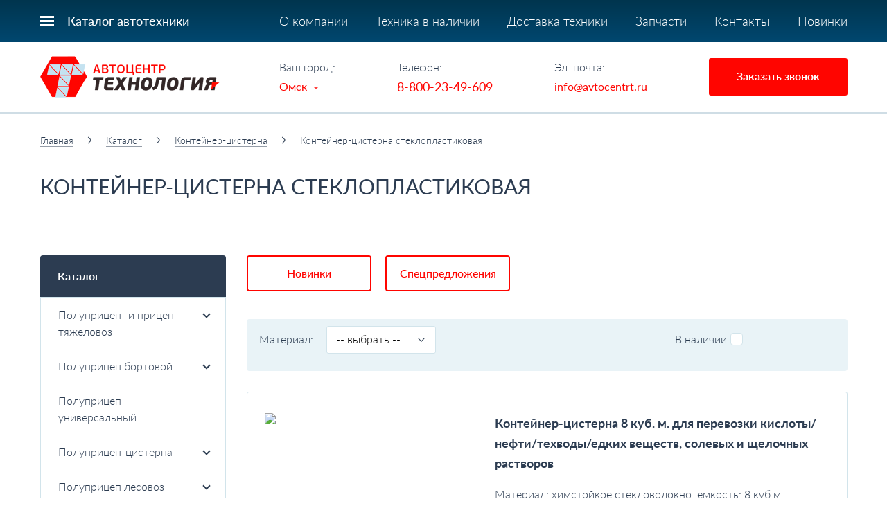

--- FILE ---
content_type: text/html; charset=utf-8
request_url: https://omsk.avtocentrt.ru/catalog/cisterna-conteyner/kcplastik/
body_size: 9898
content:
<!DOCTYPE html>
<html lang="ru">
<head>
    <meta charset="UTF-8">
        <title>Цистерна-контейнер из стеклопластика купить в Омске</title>
    <meta name='description' content='Новая цистерна-контейнер стеклопластиковая купить в Омске. Уточняйте цены по цистерне-контейнер из стеклопластика в вашем регионе по ☎️ 8-800-23-49-609. Техника в наличии на стоянках Урала, ХМАО, ЯНАО, республика Коми, Перми.'>    <meta name='Keywords' content='Контейнер-цистерна стеклопластиковая'>    <meta name="viewport" content="width=device-width, initial-scale=1, maximum-scale=1, user-scalable=yes">
    <link rel="stylesheet" href="/fancybox/jquery.fancybox.css">
    <link rel="stylesheet" href="/tmpl/css/styles.css">
        <style>
    #citysearch {margin-top: 15px;font-size: 16px;}
    #citysearch a {display: inline-block; margin: 5px 0;}
    .highlighted {font-weight: 600;}
    label .error {display: none !important;}
    label.error_v .error {display: block !important;}
    .oferta label span.errors {background: #f10d0d;}

    .param_detail table { width: calc(100% + 30px) !important; border: 0 !important; border-collapse: collapse; border-spacing: 0 !important; font-family: "Lato", arial !important;}
    .param_detail table td {border: 0 !important; font-size: 16px !important;}
    .param_detail table td span, .products .right .text p, .products .right .text p span, .detail .text, .detail .text p, .detail .text p span  {font-family: "Lato", arial !important; font-size: 16px !important;}
    .fixmenu .topmenu > ul > li.active > a {border-color:#ff0400;}
    .products .block .img {float: left;}
    .morelinkin {border-bottom: 1px dashed #ff0400; font-weight:600;}
    .morelinkin:hover {border-color: transparent;}

    .morelinkin.desct {margin: 0 0 0 50px;}
    .morelinkin.mob {display:none;}
    @media screen and (max-width: 1050px) {
        .morelinkin.desct {display:none;}
        .morelinkin.mob {display: inline-block; margin: 30px 0 0;}
    }
    @media screen and (max-width: 767px) {
        .moremobdiv {text-align:center;}
        .morelinkin.mob {display: inline-block; margin: 30px auto 15px;}
        .cat-btns{
        flex-direction: column;
        margin-top:-15px;
        }
          .cat-btns a{
        width:100% !important;
        margin:15px 0 0 !important;
        }
        .products .block .img {float: none;}
        .products > div{
            flex-direction: column;
            display: flex;
        }
    }
    .products .block .top .val {
        margin: 10px 0 0 0;
        margin-left: 0;
        font-size: 16px;
        font-weight: bold;
        color: #01a523;
        padding-left: 27px;
        background: url(/tmpl/images/val.png) 0 50% no-repeat;
    }

    </style>

    <meta name="yandex-verification" content="653311f73c5932f6" />

   <link rel="icon" href="/favicon.svg" type="image/svg+xml">

    <link rel="canonical" href="https://omsk.avtocentrt.ru/catalog/cisterna-conteyner/kcplastik/" />

    <script src="https://code.jquery.com/jquery-3.2.1.min.js"></script>

</head>
<body>
	<div class="wrapper mainWrapper">
        <div class="fixedPhone">
            <div class="fixedPhone__phone">
                                    <a href="tel:88002349609">8-800-23-49-609</a>
                            </div>
            <div class="fixedPhone__icon">
                                    <a href="tel:88002349609"><img src="/tmpl/images/phone_ico.png" /></a>
                            </div>
        </div>
		<div class="wrapin">
			
                <div class="fixmenu">
                    <div class="blockin flex aic jcsb nowrap">
                        <ul class="folder_top_m">
                            <li>
                                <a href="/catalog/">Каталог автотехники</a>
                            </li>
                        </ul>
                        <div class="topmenu">
                            <ul> <li> <a href='/about/'>О компании</a>  </li>  <li> <a href='/sklad/'>Техника в наличии</a>  </li>  <li> <a href='/trucking/'>Доставка техники</a>  </li>  <li> <a href='/spares/'>Запчасти</a>  </li>  <li> <a href='/contacts/'>Контакты</a>  </li>  <li> <a href='/new/'>Новинки</a>  </li> </ul>                        </div>
                    </div>
                </div>
                <header class="header">
                    <div class="blockin flex aic jcsb">
                        <a href="/" class="logo"><img src="/tmpl/images/logo1.png" alt=""></a>
                        <div class="right flex jcsb aic">
                            <div class="city">
                                Ваш город: <br>
                                <a href="#citypopup" class="openmodal"><span>Омск</span></a>
                            </div>
                                                        <div class="tel">
                                Телефон: <br>
                                                                 <a href="tel:88002349609">8-800-23-49-609</a>
                                                            </div>
                                                                                    <div class="mail">
                                Эл. почта: <br>
                                <a href="mailto:info@avtocentrt.ru">info@avtocentrt.ru</a>
                            </div>
                                                        <a href="#bell" class="site_button bg maxbut openmodal">Заказать звонок</a>
                        </div>
                        <div class="burger">
                            <span></span>
                            <span></span>
                            <span></span>
                            <span></span>
                        </div>
                    </div>
                </header>
                <div class="menumob">
                    <div class="wrap">
                        <div class="city">
                            Ваш город: <br>
                            <a href="#citypopup" class="openmodal"><span>Омск</span></a>
                        </div>
                        <ul> <li class='active'> <a href='/catalog/'>Каталог</a> <ul><li><a href='/catalog/polupricep-tyazhelovoz/'>Полуприцеп- и прицеп-тяжеловоз</a></li> <li><a href='/catalog/polupricep-bortovoi/'>Полуприцеп бортовой</a></li> <li><a href='/catalog/polupritsep-universalnyy/'>Полуприцеп универсальный</a></li> <li><a href='/catalog/polupricep-cysterna/'>Полуприцеп-цистерна</a></li> <li><a href='/catalog/polupricep-lesovoz/'>Полуприцеп лесовоз</a></li> <li><a href='/catalog/cisterna-stekloplastik/'>Автоцистерна из стеклопластика</a></li> <li><a href='/catalog/polupritsep-tsisterna-iz-stekloplastika/'>Полуприцеп-цистерна из стеклопластика</a></li> <li><a href='/catalog/pricep-cisterna/'>Прицеп-цистерна</a></li> <li><a href='/catalog/pritsep-tsisterna-iz-stekloplastika/'>Прицеп-цистерна из стеклопластика</a></li> <li><a class='active' href='/catalog/cisterna-conteyner/'>Контейнер-цистерна</a></li> <li><a href='/catalog/spectehnika-s-kmu/'>Спецтехника с КМУ</a></li> <li><a href='/catalog/snegoochistitelnaya/'>Снегоуборочная техника</a></li> <li><a href='/catalog/parogeneratornaya/'>Парогенераторная и нагревательная техника</a></li> <li><a href='/catalog/avtocisterna/'>Автоцистерна</a></li> <li><a href='/catalog/neftepromuslovaya/'>Нефтепромысловая техника</a></li> <li><a href='/catalog/parm/'>Фургон, мастерская</a></li> <li><a href='/catalog/vahtoviy/'>Вахтовый и грузопассажирский автобусы</a></li> <li><a href='/catalog/kamaz/'>Камаз</a></li> <li><a href='/catalog/ural/'>Урал</a></li> </ul> </li>  <li> <a href='/about/'>О компании</a>  </li>  <li> <a href='/sklad/'>Техника в наличии</a>  </li>  <li> <a href='/trucking/'>Доставка техники</a>  </li>  <li> <a href='/spares/'>Запчасти</a>  </li>  <li> <a href='/contacts/'>Контакты</a>  </li>  <li> <a href='/new/'>Новинки</a>  </li> </ul>                        <div class="bottom">
                                                            <a class="tel" href="tel:88002349609">8-800-23-49-609</a>
                                                        <div class="flex jcc aic">
                                <a href="#bell" class="site_button bg maxbut openmodal">Заказать звонок</a>
                            </div>
                        </div>
                    </div>
                </div>

            
<div class="content">
	<div class="blockin">
		<div class="path">
			<a href='/'>Главная</a> <span><img src='/tmpl/images/path.png' alt=''></span>  <a href='/catalog/'>Каталог</a>  <span><img src='/tmpl/images/path.png' alt=''></span>  <a href='/catalog/cisterna-conteyner/'>Контейнер-цистерна</a>  <span><img src='/tmpl/images/path.png' alt=''></span>  Контейнер-цистерна стеклопластиковая 		</div>
		<h1>Контейнер-цистерна стеклопластиковая</h1>

        
        
                    <div class="row">
				<div class="col-md-3 col-sm-4">
					<div class="leftmenu">
						<div class="title">Каталог</div>
                        <ul><li><a href='/catalog/polupricep-tyazhelovoz/'>Полуприцеп- и прицеп-тяжеловоз</a> <ul><li><a href='/catalog/polupricep-tyazhelovoz/vezdehod/'>Вездеходный (высокорамный)</a></li><li><a href='/catalog/polupricep-tyazhelovoz/road/'>Магистральный (низкорамный)</a></li><li><a href='/catalog/polupricep-tyazhelovoz/pricep/'>Прицеп-тяжеловоз</a></li></ul> </li><li><a href='/catalog/polupricep-bortovoi/'>Полуприцеп бортовой</a> <ul><li><a href='/catalog/polupricep-bortovoi/offroad/'>Вездеходный</a></li><li><a href='/catalog/polupricep-bortovoi/allroad/'>Магистральный</a></li><li><a href='/catalog/polupricep-bortovoi/razdv/'>Раздвижной</a></li></ul> </li><li><a href='/catalog/polupritsep-universalnyy/'>Полуприцеп универсальный</a>  </li><li><a href='/catalog/polupricep-cysterna/'>Полуприцеп-цистерна</a> <ul><li><a href='/catalog/polupricep-cysterna/gsm/'>Для ГСМ</a></li><li><a href='/catalog/polupricep-cysterna/oil/'>Для нефти</a></li><li><a href='/catalog/polupricep-cysterna/water/'>Для технической воды</a></li><li><a href='/catalog/polupricep-cysterna/dlya-himikatov/'>Для химикатов</a></li><li><a href='/catalog/polupricep-cysterna/ppc-vacuum/'>Вакуумная</a></li></ul> </li><li><a href='/catalog/polupricep-lesovoz/'>Полуприцеп лесовоз</a> <ul><li><a href='/catalog/polupricep-lesovoz/dvuhosniy/'>Двухосный</a></li><li><a href='/catalog/polupricep-lesovoz/trehosniy/'>Трехосный</a></li><li><a href='/catalog/polupricep-lesovoz/Pricep/'>Прицеп</a></li></ul> </li><li><a href='/catalog/cisterna-stekloplastik/'>Автоцистерна из стеклопластика</a> <ul><li><a href='/catalog/cisterna-stekloplastik/plastikshassi/'>Цистерна из стеклопластика на шасси автомобиля</a></li><li><a href='/catalog/cisterna-stekloplastik/plastikkonteiner/'>Цистерна из стеклопластика на контейнерных замках</a></li><li><a href='/catalog/cisterna-stekloplastik/kislotovoz/'>Кислотовоз</a></li><li><a href='/catalog/cisterna-stekloplastik/tsisterna-iz-stekloplastika-dlya-udobreniy/'>Цистерна из стеклопластика для удобрений</a></li></ul> </li><li><a href='/catalog/polupritsep-tsisterna-iz-stekloplastika/'>Полуприцеп-цистерна из стеклопластика</a> <ul><li><a href='/catalog/polupritsep-tsisterna-iz-stekloplastika/plastikpp/'>Цистерна из стеклопластика на шасси прицепа или полуприцепа</a></li></ul> </li><li><a href='/catalog/pricep-cisterna/'>Прицеп-цистерна</a> <ul><li><a href='/catalog/pricep-cisterna/pricep-cisterna-gsm/'>Прицеп-цистерна для ГСМ</a></li><li><a href='/catalog/pricep-cisterna/pricep-cisterna-neft/'>Прицеп-цистерна для нефти</a></li><li><a href='/catalog/pricep-cisterna/pricep-cisterna-tehvoda/'>Прицеп-цистерна для технической воды</a></li></ul> </li><li><a href='/catalog/pritsep-tsisterna-iz-stekloplastika/'>Прицеп-цистерна из стеклопластика</a>  </li><li><a class='active' href='/catalog/cisterna-conteyner/'>Контейнер-цистерна</a> <ul><li><a href='/catalog/cisterna-conteyner/kcmetall/'>Контейнер-цистерна металлическая</a></li><li><a class='active' href='/catalog/cisterna-conteyner/kcplastik/'>Контейнер-цистерна стеклопластиковая</a></li><li><a href='/catalog/cisterna-conteyner/tsisterna-konteyner-dlya-himikatov/'>Контейнер-цистерна для химикатов</a></li></ul> </li><li><a href='/catalog/spectehnika-s-kmu/'>Спецтехника с КМУ</a> <ul><li><a href='/catalog/spectehnika-s-kmu/kmukanglim/'>КМУ &quot;Kanglim&quot;</a></li><li><a href='/catalog/spectehnika-s-kmu/kmypalfinger/'>КМУ &quot;Palfinger&quot;</a></li><li><a href='/catalog/spectehnika-s-kmu/kmyinman/'>КМУ &quot;INMAN&quot;</a></li><li><a href='/catalog/spectehnika-s-kmu/naveskikmu/'>Навесное оборудование к КМУ</a></li><li><a href='/catalog/spectehnika-s-kmu/modeliKMU/'>Модели КМУ &quot;АНТ&quot;</a></li><li><a href='/catalog/spectehnika-s-kmu/tehnikaKMU/'>Техника с КМУ на шасси КАМАЗ</a></li><li><a href='/catalog/spectehnika-s-kmu/modelykmuural/'>Техника с КМУ на шасси Урал</a></li><li><a href='/catalog/spectehnika-s-kmu/kmugaz/'>Техника с КМУ на шасси ГАЗ</a></li><li><a href='/catalog/spectehnika-s-kmu/kmuuaz/'>Техника с КМУ на шасси УАЗ</a></li><li><a href='/catalog/spectehnika-s-kmu/pricepkmu/'>Прицепная техника с КМУ</a></li></ul> </li><li><a href='/catalog/snegoochistitelnaya/'>Снегоуборочная техника</a> <ul><li><a href='/catalog/snegoochistitelnaya/snegkamaz/'>Снегоочистительная техника на шасси КАМАЗ</a></li><li><a href='/catalog/snegoochistitelnaya/snegural/'>Снегоочистительная техника на шасси УРАЛ</a></li><li><a href='/catalog/snegoochistitelnaya/snegrtaktor/'>Снегоочистительная техника на шасси тракторов</a></li><li><a href='/catalog/snegoochistitelnaya/shnekorotornye-snegoochistiteli/'>Шнекороторные снегоочистители</a></li><li><a href='/catalog/snegoochistitelnaya/frezerno-rotornye-snegoochistiteli/'>Фрезерно-роторные снегоочистители</a></li></ul> </li><li><a href='/catalog/parogeneratornaya/'>Парогенераторная и нагревательная техника</a> <ul><li><a href='/catalog/parogeneratornaya/ppuadpmump/'>Парогенераторная и нагревательная техника на шасси КАМАЗ</a></li><li><a href='/catalog/parogeneratornaya/ppuadpmumpural/'>Парогенераторная и нагревательная техника на шасси УРАЛ</a></li><li><a href='/catalog/parogeneratornaya/ppugaz/'>Парогенераторная и нагревательная техника на шасси ГАЗ</a></li><li><a href='/catalog/parogeneratornaya/ppupricep/'>Парогенераторная и нагревательная техника на прицепном шасси</a></li><li><a href='/catalog/parogeneratornaya/ppusani/'>Парогенераторная и нагревательная техника стационарная (на санях)</a></li></ul> </li><li><a href='/catalog/avtocisterna/'>Автоцистерна</a> <ul><li><a href='/catalog/avtocisterna/tank-kamaz/'>Автоцистерны на шасси КАМАЗ</a></li><li><a href='/catalog/avtocisterna/tank-ural/'>Автоцистерны на шасси УРАЛ</a></li><li><a href='/catalog/avtocisterna/autocisternagaz/'>Автоцистерны на шасси ГАЗ</a></li><li><a href='/catalog/avtocisterna/avtocisterna-dlya-technucheskoy-vody/'>Автоцистерна для технической воды</a></li><li><a href='/catalog/avtocisterna/avtocisterna-dlya-pitevoy-vody/'>Автоцистерна для пищевых жидкостей</a></li><li><a href='/catalog/avtocisterna/avtocisterna-nefti/'>Автоцистерна для нефти</a></li><li><a href='/catalog/avtocisterna/avtotsisterna-dlya-himii/'>Автоцистерна для химии</a></li><li><a href='/catalog/avtocisterna/avtocisterna-dlya-gsm/'>Автоцистерна для ГСМ</a></li><li><a href='/catalog/avtocisterna/atz/'>Топливозаправщик (бензовоз)</a></li><li><a href='https://avtocentrt.ru/catalog/cisterna-stekloplastik/tsisterna-iz-stekloplastika-dlya-udobreniy/'>Автоцистерны для удобрений</a></li></ul> </li><li><a href='/catalog/neftepromuslovaya/'>Нефтепромысловая техника</a> <ul><li><a href='/catalog/neftepromuslovaya/nptkamaz/'>Нефтепромысловая техника на шасси КАМАЗ</a></li><li><a href='/catalog/neftepromuslovaya/nptural/'>Нефтепромысловая техника на шасси УРАЛ</a></li></ul> </li><li><a href='/catalog/parm/'>Фургон, мастерская</a>  </li><li><a href='/catalog/vahtoviy/'>Вахтовый и грузопассажирский автобусы</a> <ul><li><a href='/catalog/vahtoviy/vahtovye-avtobusy-i-avtomobili/'>Вахтовые автобусы и автомобили</a></li><li><a href='/catalog/vahtoviy/ural/'>Вахтовые автомобили на шасси Урал</a></li><li><a href='/catalog/vahtoviy/vakamaz/'>Вахтовые автомобили на шасси Камаз</a></li><li><a href='/catalog/vahtoviy/gpa/'>Грузопассажирские автомобили</a></li><li><a href='/catalog/vahtoviy/gpakamaz/'>Грузопассажирский автомобиль  на шасси Камаз</a></li><li><a href='/catalog/vahtoviy/gpaural/'>Грузопассажирский автомобиль на шасси Урал</a></li></ul> </li><li><a href='/catalog/kamaz/'>Камаз</a> <ul><li><a href='/catalog/kamaz/trucks/'>Седельный тягач Камаз</a></li><li><a href='/catalog/kamaz/bortovoy/'>Бортовой Камаз</a></li><li><a href='/catalog/kamaz/tipper/'>Самосвал Камаз</a></li><li><a href='/catalog/kamaz/kamaz-vezdehod/'>Камаз вездеход</a></li></ul> </li><li><a href='/catalog/ural/'>Урал</a> <ul><li><a href='/catalog/ural/trucks/'>Седельный тягач</a></li><li><a href='/catalog/ural/bortovoy/'>Бортовой</a></li><li><a href='/catalog/ural/tipper/'>Самосвал</a></li></ul> </li></ul>                    </div>
				</div>
				<div class="col-md-9 col-sm-8">
                    
                    
                                                        <div class="cat-btns">
                        <a href="/new/">Новинки</a>
                        <a href="/sale/">Спецпредложения</a>
                    </div>
                    <div class="folderwrap">
  	<div class="sort flex jcsb aic nowrap">
       <form action="/catalog/cisterna-conteyner/kcplastik/" method="get" class="filtform">
		<div class="left flex aic jcsb brm">
           
                        <div style="margin-bottom: 15px;">
                        
            <span>Материал:</span>
            <select name="filter">
              <option value="">-- выбрать --</option>
                            <option  value="металл">металл</option>
                            <option  value="стеклопластик">стеклопластик</option>
                          </select>
            </div>
                        
             
            
                        
            		</div>
        <div class="bottom">
              <label>
                  В наличии
                  <input type="checkbox" name="is" >
                  <span></span>
              </label>
            </div>
      </form>    
		<div class="search">
			<a href="#"></a>
			<form action="/catalog/search/" method="get">
			    <input type="text" name="query" value="">
				<button></button>
			</form>
		</div>
	</div>
    
      
    <div class="products"><div class="block flex nowrap">
    <div itemscope itemtype="http://schema.org/Product">
        <meta itemprop="brand" content="">
        <div itemprop="offers" itemscope itemtype="http://schema.org/Offer">
            <meta itemprop="price" content="on-request">
            <meta itemprop="priceCurrency" content="RUB">
            <meta itemprop="availability" content="PreOrder">
        </div>
        <a itemprop="image" href="/catalog/cisterna-conteyner/kcplastik/kcplastik_814.html" class="img" >
            <img src="/phpThumb/phpThumb.php?src=/netcat_files/217/197/f3b66079d6634d9b26b5a63e22ad0d21&amp;w=307&amp;h=199&amp;zc=1" alt="Контейнер-цистерна 8 куб. м. для перевозки кислоты/нефти/техводы/едких веществ, солевых и щелочных растворов" title="Контейнер-цистерна 8 куб. м. для перевозки кислоты/нефти/техводы/едких веществ, солевых и щелочных растворов">
        </a>
        <div class="right">
            <div class="top">
                <span itemprop="name"><a href="/catalog/cisterna-conteyner/kcplastik/kcplastik_814.html" class="title">Контейнер-цистерна 8 куб. м. для перевозки кислоты/нефти/техводы/едких веществ, солевых и щелочных растворов</a></span>
                
                
                <div itemprop="description" class="text"><p>Материал: химстойкое стекловолокно, емкость: 8 куб.м., сечение: эллипсное или круглое, конструкция: однослойная или трехслойная (волокно, утеплитель, волокно), крепление: при помощи стяжных лент, перевозимые жидкости: кислота/нефть/техвода/едкие вещества, солевые и щелочные растворы</p></div>
            </div>
            <div class="flex butwrap aic">
                                <a href="#bell4" class="site_button bg maxbut openmodal">Узнать цену</a>
                                <div><a href="/catalog/cisterna-conteyner/kcplastik/kcplastik_814.html" class="morelinkin desct">Смотреть подробнее</a></div>
                
            </div>
            <div class="moremobdiv"><a href="/catalog/cisterna-conteyner/kcplastik/kcplastik_814.html" class="morelinkin mob">Смотреть подробнее</a></div>
        </div>
    </div>
</div>
<div class="block flex nowrap">
    <div itemscope itemtype="http://schema.org/Product">
        <meta itemprop="brand" content="">
        <div itemprop="offers" itemscope itemtype="http://schema.org/Offer">
            <meta itemprop="price" content="on-request">
            <meta itemprop="priceCurrency" content="RUB">
            <meta itemprop="availability" content="PreOrder">
        </div>
        <a itemprop="image" href="/catalog/cisterna-conteyner/kcplastik/kcplastik_813.html" class="img" >
            <img src="/phpThumb/phpThumb.php?src=/netcat_files/217/197/13724c0d0f4b49cfbc1d0435302eaa96&amp;w=307&amp;h=199&amp;zc=1" alt="Контейнер-цистерна 10 куб. м. для перевозки кислоты/нефти/техводы/едких веществ, солевых и щелочных растворов" title="Контейнер-цистерна 10 куб. м. для перевозки кислоты/нефти/техводы/едких веществ, солевых и щелочных растворов">
        </a>
        <div class="right">
            <div class="top">
                <span itemprop="name"><a href="/catalog/cisterna-conteyner/kcplastik/kcplastik_813.html" class="title">Контейнер-цистерна 10 куб. м. для перевозки кислоты/нефти/техводы/едких веществ, солевых и щелочных растворов</a></span>
                
                
                <div itemprop="description" class="text"><p>Материал: химстойкое стекловолокно, емкость: 10 куб.м., сечение: эллипсное или круглое, конструкция: однослойная или трехслойная (волокно, утеплитель, волокно), крепление: при помощи стяжных лент, перевозимые жидкости: кислота/нефть/техвода/едкие вещества, солевые и щелочные растворы</p></div>
            </div>
            <div class="flex butwrap aic">
                                <a href="#bell4" class="site_button bg maxbut openmodal">Узнать цену</a>
                                <div><a href="/catalog/cisterna-conteyner/kcplastik/kcplastik_813.html" class="morelinkin desct">Смотреть подробнее</a></div>
                
            </div>
            <div class="moremobdiv"><a href="/catalog/cisterna-conteyner/kcplastik/kcplastik_813.html" class="morelinkin mob">Смотреть подробнее</a></div>
        </div>
    </div>
</div>
<div class="block flex nowrap">
    <div itemscope itemtype="http://schema.org/Product">
        <meta itemprop="brand" content="">
        <div itemprop="offers" itemscope itemtype="http://schema.org/Offer">
            <meta itemprop="price" content="on-request">
            <meta itemprop="priceCurrency" content="RUB">
            <meta itemprop="availability" content="PreOrder">
        </div>
        <a itemprop="image" href="/catalog/cisterna-conteyner/kcplastik/kcplastik_1945.html" class="img" >
            <img src="/phpThumb/phpThumb.php?src=/netcat_files/217/197/efae7726e5ef2cbe95a3722e712cab2d&amp;w=307&amp;h=199&amp;zc=1" alt="Танк-контейнер из стеклопластика 19 куб. м. утепленная для перевозки кислоты/нефти/техводы/едких веществ, солевых и щелочных растворов" title="Танк-контейнер из стеклопластика 19 куб. м. утепленная для перевозки кислоты/нефти/техводы/едких веществ, солевых и щелочных растворов">
        </a>
        <div class="right">
            <div class="top">
                <span itemprop="name"><a href="/catalog/cisterna-conteyner/kcplastik/kcplastik_1945.html" class="title">Танк-контейнер из стеклопластика 19 куб. м. утепленная для перевозки кислоты/нефти/техводы/едких веществ, солевых и щелочных растворов</a></span>
                
                
                <div itemprop="description" class="text"><p>Материал: химстойкое стекловолокно, емкость: 19 куб.м., сечение: эллипсное или круглое, конструкция: трехслойная (волокно, утеплитель 50 мм, волокно), крепление: при помощи стяжных лент, перевозимые жидкости: кислота/нефть/техвода/едкие вещества, солевые и щелочные растворы.</p></div>
            </div>
            <div class="flex butwrap aic">
                                <a href="#bell4" class="site_button bg maxbut openmodal">Узнать цену</a>
                                <div><a href="/catalog/cisterna-conteyner/kcplastik/kcplastik_1945.html" class="morelinkin desct">Смотреть подробнее</a></div>
                
            </div>
            <div class="moremobdiv"><a href="/catalog/cisterna-conteyner/kcplastik/kcplastik_1945.html" class="morelinkin mob">Смотреть подробнее</a></div>
        </div>
    </div>
</div>
<div class="block flex nowrap">
    <div itemscope itemtype="http://schema.org/Product">
        <meta itemprop="brand" content="">
        <div itemprop="offers" itemscope itemtype="http://schema.org/Offer">
            <meta itemprop="price" content="on-request">
            <meta itemprop="priceCurrency" content="RUB">
            <meta itemprop="availability" content="PreOrder">
        </div>
        <a itemprop="image" href="/catalog/cisterna-conteyner/kcplastik/kcplastik_1925.html" class="img" >
            <img src="/phpThumb/phpThumb.php?src=/netcat_files/217/197/a4ffa34d01c0b7801e55328c33503e56&amp;w=307&amp;h=199&amp;zc=1" alt="Танк-контейнер из стеклопластика 20 куб. м. для перевозки кислоты/нефти/техводы/едких веществ, солевых и щелочных растворов" title="Танк-контейнер из стеклопластика 20 куб. м. для перевозки кислоты/нефти/техводы/едких веществ, солевых и щелочных растворов">
        </a>
        <div class="right">
            <div class="top">
                <span itemprop="name"><a href="/catalog/cisterna-conteyner/kcplastik/kcplastik_1925.html" class="title">Танк-контейнер из стеклопластика 20 куб. м. для перевозки кислоты/нефти/техводы/едких веществ, солевых и щелочных растворов</a></span>
                
                
                <div itemprop="description" class="text"><p>Материал: химстойкое стекловолокно, емкость: 20 куб.м., сечение: эллипсное или круглое, конструкция: однослойная или трехслойная (волокно, утеплитель, волокно), крепление: при помощи стяжных лент, перевозимые жидкости: кислота/нефть/техвода/едкие вещества, солевые и щелочные растворы.</p></div>
            </div>
            <div class="flex butwrap aic">
                                <a href="#bell4" class="site_button bg maxbut openmodal">Узнать цену</a>
                                <div><a href="/catalog/cisterna-conteyner/kcplastik/kcplastik_1925.html" class="morelinkin desct">Смотреть подробнее</a></div>
                
            </div>
            <div class="moremobdiv"><a href="/catalog/cisterna-conteyner/kcplastik/kcplastik_1925.html" class="morelinkin mob">Смотреть подробнее</a></div>
        </div>
    </div>
</div>
<div class="block flex nowrap">
    <div itemscope itemtype="http://schema.org/Product">
        <meta itemprop="brand" content="">
        <div itemprop="offers" itemscope itemtype="http://schema.org/Offer">
            <meta itemprop="price" content="on-request">
            <meta itemprop="priceCurrency" content="RUB">
            <meta itemprop="availability" content="PreOrder">
        </div>
        <a itemprop="image" href="/catalog/cisterna-conteyner/kcplastik/kcplastik_1926.html" class="img" >
            <img src="/phpThumb/phpThumb.php?src=/netcat_files/217/197/bd564568070e35912c346b404512bcba&amp;w=307&amp;h=199&amp;zc=1" alt="Контейнер-цистерна 20 куб. м. для перевозки кислоты/нефти/техводы/едких веществ, солевых и щелочных растворов" title="Контейнер-цистерна 20 куб. м. для перевозки кислоты/нефти/техводы/едких веществ, солевых и щелочных растворов">
        </a>
        <div class="right">
            <div class="top">
                <span itemprop="name"><a href="/catalog/cisterna-conteyner/kcplastik/kcplastik_1926.html" class="title">Контейнер-цистерна 20 куб. м. для перевозки кислоты/нефти/техводы/едких веществ, солевых и щелочных растворов</a></span>
                
                
                <div itemprop="description" class="text"><p>Материал: химстойкое стекловолокно, емкость: 20 куб.м., сечение: эллипсное или круглое, конструкция: однослойная или трехслойная (волокно, утеплитель, волокно), крепление: при помощи стяжных лент, перевозимые жидкости: кислота/нефть/техвода/едкие вещества, солевые и щелочные растворы</p></div>
            </div>
            <div class="flex butwrap aic">
                                <a href="#bell4" class="site_button bg maxbut openmodal">Узнать цену</a>
                                <div><a href="/catalog/cisterna-conteyner/kcplastik/kcplastik_1926.html" class="morelinkin desct">Смотреть подробнее</a></div>
                
            </div>
            <div class="moremobdiv"><a href="/catalog/cisterna-conteyner/kcplastik/kcplastik_1926.html" class="morelinkin mob">Смотреть подробнее</a></div>
        </div>
    </div>
</div>
<div class="block flex nowrap">
    <div itemscope itemtype="http://schema.org/Product">
        <meta itemprop="brand" content="">
        <div itemprop="offers" itemscope itemtype="http://schema.org/Offer">
            <meta itemprop="price" content="on-request">
            <meta itemprop="priceCurrency" content="RUB">
            <meta itemprop="availability" content="PreOrder">
        </div>
        <a itemprop="image" href="/catalog/cisterna-conteyner/kcplastik/kcplastik_1463.html" class="img" >
            <img src="/phpThumb/phpThumb.php?src=/netcat_files/217/197/bb71b870b9309e4188b81da3efc79344&amp;w=307&amp;h=199&amp;zc=1" alt="Танк-контейнер из стеклопластика 21 куб. м. для перевозки кислоты/нефти/техводы/едких веществ, солевых и щелочных растворов" title="Танк-контейнер из стеклопластика 21 куб. м. для перевозки кислоты/нефти/техводы/едких веществ, солевых и щелочных растворов">
        </a>
        <div class="right">
            <div class="top">
                <span itemprop="name"><a href="/catalog/cisterna-conteyner/kcplastik/kcplastik_1463.html" class="title">Танк-контейнер из стеклопластика 21 куб. м. для перевозки кислоты/нефти/техводы/едких веществ, солевых и щелочных растворов</a></span>
                
                
                <div itemprop="description" class="text"><p>Материал: химстойкое стекловолокно, емкость: 21 куб.м., сечение: эллипсное или круглое, конструкция: однослойная или трехслойная (волокно, утеплитель, волокно), крепление: при помощи стяжных лент, перевозимые жидкости: кислота/нефть/техвода/едкие вещества, солевые и щелочные растворы.</p></div>
            </div>
            <div class="flex butwrap aic">
                                <a href="#bell4" class="site_button bg maxbut openmodal">Узнать цену</a>
                                <div><a href="/catalog/cisterna-conteyner/kcplastik/kcplastik_1463.html" class="morelinkin desct">Смотреть подробнее</a></div>
                
            </div>
            <div class="moremobdiv"><a href="/catalog/cisterna-conteyner/kcplastik/kcplastik_1463.html" class="morelinkin mob">Смотреть подробнее</a></div>
        </div>
    </div>
</div>
<div class="block flex nowrap">
    <div itemscope itemtype="http://schema.org/Product">
        <meta itemprop="brand" content="">
        <div itemprop="offers" itemscope itemtype="http://schema.org/Offer">
            <meta itemprop="price" content="on-request">
            <meta itemprop="priceCurrency" content="RUB">
            <meta itemprop="availability" content="PreOrder">
        </div>
        <a itemprop="image" href="/catalog/cisterna-conteyner/kcplastik/kcplastik_1927.html" class="img" >
            <img src="/phpThumb/phpThumb.php?src=/netcat_files/217/197/0b95bb62cb9d2d7ba246ef5d7632b816&amp;w=307&amp;h=199&amp;zc=1" alt="Контейнер-цистерна 25 куб. м. для перевозки кислоты/нефти/техводы/едких веществ, солевых и щелочных растворов" title="Контейнер-цистерна 25 куб. м. для перевозки кислоты/нефти/техводы/едких веществ, солевых и щелочных растворов">
        </a>
        <div class="right">
            <div class="top">
                <span itemprop="name"><a href="/catalog/cisterna-conteyner/kcplastik/kcplastik_1927.html" class="title">Контейнер-цистерна 25 куб. м. для перевозки кислоты/нефти/техводы/едких веществ, солевых и щелочных растворов</a></span>
                
                
                <div itemprop="description" class="text"><p>Материал: химстойкое стекловолокно, емкость: 25 куб.м., сечение: эллипсное или круглое, конструкция: однослойная или трехслойная (волокно, утеплитель, волокно), крепление: при помощи стяжных лент, перевозимые жидкости: кислота/нефть/техвода/едкие вещества, солевые и щелочные растворы</p></div>
            </div>
            <div class="flex butwrap aic">
                                <a href="#bell4" class="site_button bg maxbut openmodal">Узнать цену</a>
                                <div><a href="/catalog/cisterna-conteyner/kcplastik/kcplastik_1927.html" class="morelinkin desct">Смотреть подробнее</a></div>
                
            </div>
            <div class="moremobdiv"><a href="/catalog/cisterna-conteyner/kcplastik/kcplastik_1927.html" class="morelinkin mob">Смотреть подробнее</a></div>
        </div>
    </div>
</div>
    </div>
    
</div>

        
                    
            <div class="description page"><div class="block">Автоцентр Технология предлагает купить новую цистерну-контейнер стеклопластиковую в Омске по низким ценам.</div></div>                        </div>
            </div>
                

    </div>
</div>

<div class="site_form flex aic">
	<div class="blockin">
		<div class="block_title">Если у Вас есть вопросы, оставьте заявку и мы Вам перезвоним</div>
		<form method="post" action="/netcat/add.php" class="form que_form sendform" data-YaTarget="obratnaya_svyaz">
                        <input name="catalogue" type="hidden" value="1" />
            <input name="cc" type="hidden" value="283" />
            <input name="sub" type="hidden" value="20" />
            <input name="posting" type="hidden" value="1" />
            <input name="phone" type="hidden" value="" />
            <input name='f_page' type='hidden' value='https://omsk.avtocentrt.ru/catalog/cisterna-conteyner/kcplastik/'>
			<div class="row">
				<div class="col-sm-9">
					<div class="row">
						<div class="col-sm-6">
							<input type="text" name="f_name" placeholder="Как к Вам обращаться?">
						</div>
						<div class="col-sm-6">
							<label>
								<input name="f_phone" type="tel" class="validate requir">
								<span class="title">Укажите номер телефона  <span>*</span></span>
							</label>
						</div>
					</div>
				</div>
				<div class="col-sm-3">
					<button class="site_button bg block"><span>Оставить заявку</span> <span></span></button>
				</div>
			</div>
			<div class="oferta">
				<label>
					<input type="checkbox" name="Policy">
					<span></span>
				</label>
				<div>Даю согласие на обработку персональных данных в соответствии с <a target="_blank" href="/policy/">политикой конфиденциальности</a></div>
			</div>
		</form>
	</div>
</div> 
		</div>
        <footer class="footer">
            <div class="blockin">
                <div class="top flex aic jcsb nowrap">
                    <div class="copyright">© 2014-2026 Автоцентр «Технология». <br>Прицепная техника. Автоспецтехника. Запасные части.</div>
                    <div class="right flex aic jcsb">
                                                <div class="tel">
                            Телефон: <br>
                            <a href="tel:88002349609">8-800-23-49-609</a><br/>
                            <a href="tel:+73512237353">+7 (351) 223-73-53</a>
                        </div>
                                                                        <div class="mail">
                            Эл. почта: <br>
                            <a href="mailto:info@avtocentrt.ru">info@avtocentrt.ru</a>
                        </div>
                                                <a href="#bell" class="site_button maxbut openmodal"><span>Заказать звонок</span> <span></span></a>
                    </div>
                </div>
                <ul class="footermenu">
                    <li><a href='/catalog/'>Каталог</a></li><li><a href='/about/'>О компании</a></li><li><a href='/sklad/'>Техника в наличии</a></li><li><a href='/trucking/'>Доставка техники</a></li><li><a href='/spares/'>Запчасти</a></li><li><a href='/contacts/'>Контакты</a></li><li><a href='/new/'>Новинки</a></li>                </ul>
                <div class="flex aic jcsb bottom">
                    <div class="footer_adress">644031, Омск, ул. Омская, 221</div>
                    <a href="/policy/" class="f_link">Политика конфиденциальности и согласие на обработку персональных данных</a> <a href="/sitemap/" class="f_link">Карта сайта</a> <a href="/leasing/" class="f_link">Лизинг</a> Информация не является публичной офертой (ст. 437 ГК РФ)
                    <div class="insite">Разработка и продвижение сайта — <a target="_blank" href="http://insite-it.ru/">ИНСАЙТ</a></div>
                </div>
            </div>
        </footer>
        <div id="gotop"></div>
        <div class="popup_wrap" id="bell">
            <div class="wrap">
                <div class="closebut"></div>
                <form method="post" action="/netcat/add.php" class="form que_form sendform" data-YaTarget="zvonok">
                    <input name="catalogue" type="hidden" value="1" />
                    <input name="cc" type="hidden" value="283" />
                    <input name="sub" type="hidden" value="20" />
                    <input name="posting" type="hidden" value="1" />
                    <input name="phone" type="hidden" value="" />
                    <input name='f_page' type='hidden' value='https://omsk.avtocentrt.ru/catalog/cisterna-conteyner/kcplastik/'>
                    <div class="p_title">Заказать звонок</div>
                    <div class="row">
                        <div class="col-sm-6">
                            <label>
                                <input type="text" name="f_name" placeholder="Как к Вам обращаться?">
                            </label>
                            <label>
                                <input name="f_phone" type="tel" class="validate requir">
                                <span class="title">Укажите номер телефона  <span>*</span></span>
                                <span class="error">Поле обязательное для заполнения</span>
                            </label>
                                <div id='nc_captcha_container0' style='display:inline-block'><input type='hidden' name='nc_captcha_hash' value='35d95472fb7da5674d200e0cd5f6bfe9'><img name='nc_captcha_img' src='/netcat/modules/captcha/img.php?code=35d95472fb7da5674d200e0cd5f6bfe9' ></div><button id='nc_captcha_refresh_button0' type='button'>Обновить</button><script>
            var module_path = '/netcat/modules/captcha/';
            jQuery('#nc_captcha_refresh_button0').click(function() {
                jQuery.ajax({
                    url: module_path + 'index.php?nc_get_new_captcha=1',
                    success: function(result) {
                        var res = result.split('#');
                        var container = jQuery('#nc_captcha_container0');
                        container.find('img[name=nc_captcha_img]').attr('src', module_path + 'img.php?code=' + res[0]);
                        container.find('input[name=nc_captcha_hash]').attr('value', res[0]);
                        if (typeof res[1] !== 'undefined') {
                           nc_captcha0 = new nc_audiocaptcha(module_path, res[1]);
                        }
                    }
                });
                 return false;
            });
        </script>																<input type="text" name="nc_captcha_code" required placeholder="Введите код" id="code_control" />
                            
                        </div>
                        <div class="col-sm-6">
                            <textarea name="f_text" placeholder="Ваше сообщение"></textarea>
                        </div>
                    </div>
                    <div class="oferta">
                        <label>
                            <input type="checkbox" name="Policy">
                            <span></span>
                        </label>
                        <div>Даю согласие на обработку персональных данных в соответствии с <a target="_blank" href="/policy/">политикой конфиденциальности</a></div>
                    </div>
                    <div class="flex jcc">
                        <button class="site_button big bg"><span>Оставить заявку</span> <span></span></button>
                    </div>
                </form>
            </div>
        </div>

        <div class="popup_wrap" id="bell2">
            <div class="wrap">
                <div class="closebut"></div>
                <form method="post" action="/netcat/add.php" class="form que_form sendform" data-YaTarget="feedback">
                    <input name="catalogue" type="hidden" value="1" />
                    <input name="cc" type="hidden" value="285" />
                    <input name="sub" type="hidden" value="20" />
                    <input name="posting" type="hidden" value="1" />
                    <input name="phone" type="hidden" value="" />
                    <input name='f_page' type='hidden' value='https://omsk.avtocentrt.ru/catalog/cisterna-conteyner/kcplastik/'>
                    <div class="p_title">Оформить заказ</div>
                    <div class="row">
                        <div class="col-sm-6">
                            <label>
                                <input type="text" name="f_name" placeholder="Как к Вам обращаться?">
                            </label>
                            <label>
                                <input name="f_phone" type="tel" class="validate requir">
                                <span class="title">Укажите номер телефона  <span>*</span></span>
                                <span class="error">Поле обязательное для заполнения</span>
                            </label>
                        </div>
                        <div class="col-sm-6">
                            <textarea name="f_text" placeholder="Ваше сообщение" id="comzakz"></textarea>
                        </div>
                    </div>
                    <div class="oferta">
                        <label>
                            <input type="checkbox" name="Policy">
                            <span></span>
                        </label>
                        <div>Даю согласие на обработку персональных данных в соответствии с <a target="_blank" href="/policy/">политикой конфиденциальности</a></div>
                    </div>
                    <div class="flex jcc">
                        <button class="site_button big bg"><span>Отправить</span> <span></span></button>
                    </div>
                </form>
                <div class="success">
                    <div class="p_title">Спасибо за заявку!</div>
                    Наши менеджеры свяжутся с вами в ближайшее время
                </div>
            </div>
        </div>

        <div class="popup_wrap" id="bell3">
            <div class="wrap">
                <div class="closebut"></div>
                <form method="post" action="/netcat/add.php" class="form que_form sendform" data-YaTarget="lizing">
                    <input name="catalogue" type="hidden" value="1" />
                    <input name="cc" type="hidden" value="284" />
                    <input name="sub" type="hidden" value="20" />
                    <input name="posting" type="hidden" value="1" />
                    <input name="phone" type="hidden" value="" />
                    <input name='f_page' type='hidden' value='https://omsk.avtocentrt.ru/catalog/cisterna-conteyner/kcplastik/'>
                    <div class="p_title">Подать заявку на лизинг</div>
                    <div class="row">
                        <div class="col-sm-6">
                            <label>
                                <input type="text" name="f_name" placeholder="Как к Вам обращаться?">
                            </label>
                            <label>
                                <input name="f_phone" type="tel" class="validate requir">
                                <span class="title">Укажите номер телефона  <span>*</span></span>
                                <span class="error">Поле обязательное для заполнения</span>
                            </label>
                        </div>
                        <div class="col-sm-6">
                            <textarea name="f_text" placeholder="Ваше сообщение"></textarea>
                        </div>
                    </div>
                    <div class="oferta">
                        <label>
                            <input type="checkbox" name="Policy">
                            <span></span>
                        </label>
                        <div>Даю согласие на обработку персональных данных в соответствии с <a target="_blank" href="/policy/">политикой конфиденциальности</a></div>
                    </div>
                    <div class="flex jcc">
                        <button class="site_button big bg"><span>Отправить</span> <span></span></button>
                    </div>
                </form>
            </div>
        </div>

        <div class="popup_wrap" id="bell4">
            <div class="wrap">
                <div class="closebut"></div>
                <form method="post" action="/netcat/add.php" class="form que_form sendform" data-YaTarget="feedback">
                    <input name="catalogue" type="hidden" value="1" />
                    <input name="cc" type="hidden" value="283" />
                    <input name="sub" type="hidden" value="20" />
                    <input name="posting" type="hidden" value="1" />
                    <input name="phone" type="hidden" value="" />
                    <input name='f_page' type='hidden' value='https://omsk.avtocentrt.ru/catalog/cisterna-conteyner/kcplastik/'>
                    <div class="p_title">Узнать цену</div>
                    <div class="row">
                        <div class="col-sm-6">
                            <label>
                                <input type="text" name="f_name" placeholder="Как к Вам обращаться?">
                            </label>
                            <label>
                                <input name="f_phone" type="tel" class="validate requir">
                                <span class="title">Укажите номер телефона  <span>*</span></span>
                                <span class="error">Поле обязательное для заполнения</span>
                            </label>
                        </div>
                        <div class="col-sm-6">
                            <textarea name="f_text" placeholder="Ваше сообщение"></textarea>
                        </div>
                    </div>
                    <div class="oferta">
                        <label>
                            <input type="checkbox" name="Policy">
                            <span></span>
                        </label>
                        <div>Даю согласие на обработку персональных данных в соответствии с <a target="_blank" href="/policy/">политикой конфиденциальности</a></div>
                    </div>
                    <div class="flex jcc">
                        <button class="site_button big bg"><span>Оставить заявку</span> <span></span></button>
                    </div>
                </form>
            </div>
        </div>

        <div class="popup_wrap" id="success">
            <div class="wrap">
                <div class="closebut"></div>
                <div class="success">
                    <div class="p_title">Спасибо за заявку!</div>
                    Наши менеджеры свяжутся с вами в ближайшее время
                </div>
            </div>
        </div>

        <div class="popup_wrap citypopup" id="citypopup">
            <div class="wrap">
                <div class="closebut"></div>
                <div class="wrapp_in">
                    <!--<div class="block">
                        <div class="title">Введите название города:</div>
                        <input type="text" name="city" id="cityinput" class="cityinput">
                        <input type="hidden" name="hipath" id="hipath" value="/catalog/cisterna-conteyner/kcplastik/">
                        <div id="citysearch"></div>
                    </div>-->
                    <div class="block">
                        <div class="title">Выберите город из списка:</div>
                        <div class="scroll baron _scrollbar" data-baron-v-id="0" style="overflow: hidden;">
                            <div class="baron__scroller" style="overflow-y: scroll; box-sizing: border-box; margin: 0px; border: 0px; width: 332px; min-width: 332px; max-width: 332px;">
                                <ul>
                                    <li><a href='https://anadyr.avtocentrt.ru/catalog/cisterna-conteyner/kcplastik/'>Анадырь</a></li><li><a href='https://birobidzhan.avtocentrt.ru/catalog/cisterna-conteyner/kcplastik/'>Биробиджан</a></li><li><a href='https://blagoveshchensk.avtocentrt.ru/catalog/cisterna-conteyner/kcplastik/'>Благовещенск</a></li><li><a href='https://vladivostok.avtocentrt.ru/catalog/cisterna-conteyner/kcplastik/'>Владивосток</a></li><li><a href='https://irkutsk.avtocentrt.ru/catalog/cisterna-conteyner/kcplastik/'>Иркутcк</a></li><li><a href='https://krasnoyarsk.avtocentrt.ru/catalog/cisterna-conteyner/kcplastik/'>Красноярск</a></li><li><a href='https://magadan.avtocentrt.ru/catalog/cisterna-conteyner/kcplastik/'>Магадан</a></li><li><a href='https://miass.avtocentrt.ru/catalog/cisterna-conteyner/kcplastik/'>Миасс</a></li><li><a href='https://novy-urengoy.avtocentrt.ru/catalog/cisterna-conteyner/kcplastik/'>Новый Уренгой</a></li><li><a href='https://omsk.avtocentrt.ru/catalog/cisterna-conteyner/kcplastik/'>Омск</a></li><li><a href='https://perm.avtocentrt.ru/catalog/cisterna-conteyner/kcplastik/'>Пермь</a></li><li><a href='https://petropavlovsk-kamchatsky.avtocentrt.ru/catalog/cisterna-conteyner/kcplastik/'>Петропавловск-Камчатский</a></li><li><a href='https://surgut.avtocentrt.ru/catalog/cisterna-conteyner/kcplastik/'>Сургут</a></li><li><a href='https://tomsk.avtocentrt.ru/catalog/cisterna-conteyner/kcplastik/'>Томск</a></li><li><a href='https://ulan-ude.avtocentrt.ru/catalog/cisterna-conteyner/kcplastik/'>Улан-Удэ</a></li><li><a href='https://usinsk.avtocentrt.ru/catalog/cisterna-conteyner/kcplastik/'>Усинск</a></li><li><a href='https://khabarovsk.avtocentrt.ru/catalog/cisterna-conteyner/kcplastik/'>Хабаровск</a></li><li><a href='https://avtocentrt.ru/catalog/cisterna-conteyner/kcplastik/'>Челябинск</a></li><li><a href='https://chita.avtocentrt.ru/catalog/cisterna-conteyner/kcplastik/'>Чита</a></li><li><a href='https://yuzhno-sakhalinsk.avtocentrt.ru/catalog/cisterna-conteyner/kcplastik/'>Южно-Сахалинск</a></li><li><a href='https://yakutsk.avtocentrt.ru/catalog/cisterna-conteyner/kcplastik/'>Якутск</a></li>                                </ul>
                            </div>
                            <!--<div class="baron__track">
                                <div class="baron__free">
                                    <div class="baron__bar" style="top: 0px; height: 137px;"></div>
                                </div>
                            </div>-->
                        </div>
                    </div>
                </div>
            </div>
        </div>

    </div>

    <script src="/tmpl/js/inputmask.min.js"></script>
    <script src="/tmpl/js/baron.js"></script>
    <script src="/fancybox/jquery.fancybox.pack.js"></script>
    <script src="/tmpl/js/main.js?v=3"></script>
    <script src="/tmpl/js/js-acnt.js?v=3"></script>

    	<script>
		$('.slider').owlCarousel({
			items : 1,
			loop:true,
			margin:30,
			dots:true,
            nav:true,
            smartSpeed: 900,
			// animateOut: 'fadeOut'
		});
        var topcount =  parseInt($('.slidernavig.first a').length);
        if (!topcount) topcount = 10;
		$('.slidernavig a').hover(function(e){

			$('.slidernavig a').removeClass('active');
			$(this).addClass('active');
			if($(this).parents('.slidernavig').hasClass('first') == 1){
				var ind = $(this).index();
			}else{
				var ind = ($(this).index() + topcount);
			}
			$('.slider .owl-dots div').eq(ind).click();
		});
		$(".slider").on('changed.owl.carousel', function(event) {
			$('.slidernavig a').removeClass('active')
			if(event.page.index >= topcount){
				$('.slidernavig.last a').eq(event.page.index - topcount).addClass('active');
			}else{
				$('.slidernavig.first a').eq(event.page.index).addClass('active');
			}
		});
		$(".specslider").owlCarousel({
			items : 1,
			loop:true,
			margin:30,
			dots:true,
			nav:true,
		});
		$(".newslider").owlCarousel({
			items : 3,
			loop:true,
			margin:30,
			dots:true,
			nav:true,
			responsive:{
				0:{
					items:1,
					autoHeight : true,
				},
				767:{
					items:2
				},
				992:{
					items:3
				}
			}
		});
        $(".sliderdetail").owlCarousel({
			items : 1,
			margin:30,
			dots:true,
			nav:false,
			mouseDrag:false,
			touchDrag:false,
		});
		$('.buynavslider').owlCarousel({
			items : 4,
			margin: 6,
			dots:false,
			mouseDrag:false,
			touchDrag:false,
			nav:true,
		});
		$('.buynavslider .img').click(function(){
			$('.buynavslider .img').removeClass('active');
			$(this).parent().find('.img').addClass('active');
			var ind = $(this).parent().index();
			$('.sliderdetail .owl-dots div').eq(ind).click();
		});
         $('.fancybox').fancybox({
            helpers: {
                overlay: {
                    locked: false
                }
            },
            tpl: {
                closeBtn: '<a class="fancybox-item fancybox-close"></a>',
                next: '<a class="fancybox-nav fancybox-next"><span></span></a>',
                prev: '<a class="fancybox-nav fancybox-prev"><span></span></a>'
            }
        });
	</script>
    
<!-- Yandex.Metrika counter insite-it-->
<script type="text/javascript">
    (function(m,e,t,r,i,k,a){
        m[i]=m[i]||function(){(m[i].a=m[i].a||[]).push(arguments)};
        m[i].l=1*new Date();
        for (var j = 0; j < document.scripts.length; j++) {if (document.scripts[j].src === r) { return; }}
        k=e.createElement(t),a=e.getElementsByTagName(t)[0],k.async=1,k.src=r,a.parentNode.insertBefore(k,a)
    })(window, document,'script','https://mc.yandex.ru/metrika/tag.js', 'ym');

    ym(25048598, 'init', {webvisor:true, clickmap:true, accurateTrackBounce:true, trackLinks:true});
</script>
<noscript><div><img src="https://mc.yandex.ru/watch/25048598" style="position:absolute; left:-9999px;" alt="" /></div></noscript>
<!-- /Yandex.Metrika counter -->


    <script type="application/ld+json">
        {
      "@context": "https://schema.org",
      "@type": "BreadcrumbList", "itemListElement":
      [
      {
        "@type": "ListItem",
        "position": 1,
        "name": "Главная",
        "item": "https://avtocentrt.ru"
      },            {
        "@type": "ListItem",
        "position": 2,
        "name": "Каталог",
        "item": "https://avtocentrt.ru/catalog/"
      },            {
        "@type": "ListItem",
        "position": 3,
        "name": "Контейнер-цистерна",
        "item": "https://avtocentrt.ru/catalog/cisterna-conteyner/"
      },            {
        "@type": "ListItem",
        "position": 4,
        "name": "Контейнер-цистерна стеклопластиковая",
        "item": "https://avtocentrt.ru/catalog/cisterna-conteyner/kcplastik/"
      }            ]
    }

    </script>
    


</body>
</html>
            

--- FILE ---
content_type: text/css
request_url: https://omsk.avtocentrt.ru/tmpl/css/styles.css
body_size: 13547
content:
/* OWL & BOOTSTRAP & FONTS */
* {
  box-sizing: border-box;
}

.container {
  margin-right: auto;
  margin-left: auto;
  padding-left: 15px;
  padding-right: 15px;
}

@media (min-width: 768px) {
  .container {
    width: 750px;
  }
}

@media (min-width: 992px) {
  .container {
    width: 970px;
  }
}

@media (min-width: 1200px) {
  .container {
    width: 1170px;
  }
}

.container-fluid {
  margin-right: auto;
  margin-left: auto;
  padding-left: 15px;
  padding-right: 15px;
}

.row {
  margin-left: -15px;
  margin-right: -15px;
}

.row:after {
  content: '';
  display: block;
  clear: both;
}

.col-xs-1,
.col-sm-1,
.col-md-1,
.col-lg-1,
.col-xs-2,
.col-sm-2,
.col-md-2,
.col-lg-2,
.col-xs-3,
.col-sm-3,
.col-md-3,
.col-lg-3,
.col-xs-4,
.col-sm-4,
.col-md-4,
.col-lg-4,
.col-xs-5,
.col-sm-5,
.col-md-5,
.col-lg-5,
.col-xs-6,
.col-sm-6,
.col-md-6,
.col-lg-6,
.col-xs-7,
.col-sm-7,
.col-md-7,
.col-lg-7,
.col-xs-8,
.col-sm-8,
.col-md-8,
.col-lg-8,
.col-xs-9,
.col-sm-9,
.col-md-9,
.col-lg-9,
.col-xs-10,
.col-sm-10,
.col-md-10,
.col-lg-10,
.col-xs-11,
.col-sm-11,
.col-md-11,
.col-lg-11,
.col-xs-12,
.col-sm-12,
.col-md-12,
.col-lg-12 {
  position: relative;
  min-height: 1px;
  padding-left: 15px;
  padding-right: 15px;
}

.col-xs-1,
.col-xs-2,
.col-xs-3,
.col-xs-4,
.col-xs-5,
.col-xs-6,
.col-xs-7,
.col-xs-8,
.col-xs-9,
.col-xs-10,
.col-xs-11,
.col-xs-12 {
  float: left;
}

.col-xs-12 {
  width: 100%;
}

.col-xs-11 {
  width: 91.66666667%;
}

.col-xs-10 {
  width: 83.33333333%;
}

.col-xs-9 {
  width: 75%;
}

.col-xs-8 {
  width: 66.66666667%;
}

.col-xs-7 {
  width: 58.33333333%;
}

.col-xs-6 {
  width: 50%;
}

.col-xs-5 {
  width: 41.66666667%;
}

.col-xs-4 {
  width: 33.33333333%;
}

.col-xs-3 {
  width: 25%;
}

.col-xs-2 {
  width: 16.66666667%;
}

.col-xs-1 {
  width: 8.33333333%;
}

.col-xs-pull-12 {
  right: 100%;
}

.col-xs-pull-11 {
  right: 91.66666667%;
}

.col-xs-pull-10 {
  right: 83.33333333%;
}

.col-xs-pull-9 {
  right: 75%;
}

.col-xs-pull-8 {
  right: 66.66666667%;
}

.col-xs-pull-7 {
  right: 58.33333333%;
}

.col-xs-pull-6 {
  right: 50%;
}

.col-xs-pull-5 {
  right: 41.66666667%;
}

.col-xs-pull-4 {
  right: 33.33333333%;
}

.col-xs-pull-3 {
  right: 25%;
}

.col-xs-pull-2 {
  right: 16.66666667%;
}

.col-xs-pull-1 {
  right: 8.33333333%;
}

.col-xs-pull-0 {
  right: auto;
}

.col-xs-push-12 {
  left: 100%;
}

.col-xs-push-11 {
  left: 91.66666667%;
}

.col-xs-push-10 {
  left: 83.33333333%;
}

.col-xs-push-9 {
  left: 75%;
}

.col-xs-push-8 {
  left: 66.66666667%;
}

.col-xs-push-7 {
  left: 58.33333333%;
}

.col-xs-push-6 {
  left: 50%;
}

.col-xs-push-5 {
  left: 41.66666667%;
}

.col-xs-push-4 {
  left: 33.33333333%;
}

.col-xs-push-3 {
  left: 25%;
}

.col-xs-push-2 {
  left: 16.66666667%;
}

.col-xs-push-1 {
  left: 8.33333333%;
}

.col-xs-push-0 {
  left: auto;
}

.col-xs-offset-12 {
  margin-left: 100%;
}

.col-xs-offset-11 {
  margin-left: 91.66666667%;
}

.col-xs-offset-10 {
  margin-left: 83.33333333%;
}

.col-xs-offset-9 {
  margin-left: 75%;
}

.col-xs-offset-8 {
  margin-left: 66.66666667%;
}

.col-xs-offset-7 {
  margin-left: 58.33333333%;
}

.col-xs-offset-6 {
  margin-left: 50%;
}

.col-xs-offset-5 {
  margin-left: 41.66666667%;
}

.col-xs-offset-4 {
  margin-left: 33.33333333%;
}

.col-xs-offset-3 {
  margin-left: 25%;
}

.col-xs-offset-2 {
  margin-left: 16.66666667%;
}

.col-xs-offset-1 {
  margin-left: 8.33333333%;
}

.col-xs-offset-0 {
  margin-left: 0;
}

@media (min-width: 768px) {

  .col-sm-1,
  .col-sm-2,
  .col-sm-3,
  .col-sm-4,
  .col-sm-5,
  .col-sm-6,
  .col-sm-7,
  .col-sm-8,
  .col-sm-9,
  .col-sm-10,
  .col-sm-11,
  .col-sm-12 {
    float: left;
  }

  .col-sm-12 {
    width: 100%;
  }

  .col-sm-11 {
    width: 91.66666667%;
  }

  .col-sm-10 {
    width: 83.33333333%;
  }

  .col-sm-9 {
    width: 75%;
  }

  .col-sm-8 {
    width: 66.66666667%;
  }

  .col-sm-7 {
    width: 58.33333333%;
  }

  .col-sm-6 {
    width: 50%;
  }

  .col-sm-5 {
    width: 41.66666667%;
  }

  .col-sm-4 {
    width: 33.33333333%;
  }

  .col-sm-3 {
    width: 25%;
  }

  .col-sm-2 {
    width: 16.66666667%;
  }

  .col-sm-1 {
    width: 8.33333333%;
  }

  .col-sm-pull-12 {
    right: 100%;
  }

  .col-sm-pull-11 {
    right: 91.66666667%;
  }

  .col-sm-pull-10 {
    right: 83.33333333%;
  }

  .col-sm-pull-9 {
    right: 75%;
  }

  .col-sm-pull-8 {
    right: 66.66666667%;
  }

  .col-sm-pull-7 {
    right: 58.33333333%;
  }

  .col-sm-pull-6 {
    right: 50%;
  }

  .col-sm-pull-5 {
    right: 41.66666667%;
  }

  .col-sm-pull-4 {
    right: 33.33333333%;
  }

  .col-sm-pull-3 {
    right: 25%;
  }

  .col-sm-pull-2 {
    right: 16.66666667%;
  }

  .col-sm-pull-1 {
    right: 8.33333333%;
  }

  .col-sm-pull-0 {
    right: auto;
  }

  .col-sm-push-12 {
    left: 100%;
  }

  .col-sm-push-11 {
    left: 91.66666667%;
  }

  .col-sm-push-10 {
    left: 83.33333333%;
  }

  .col-sm-push-9 {
    left: 75%;
  }

  .col-sm-push-8 {
    left: 66.66666667%;
  }

  .col-sm-push-7 {
    left: 58.33333333%;
  }

  .col-sm-push-6 {
    left: 50%;
  }

  .col-sm-push-5 {
    left: 41.66666667%;
  }

  .col-sm-push-4 {
    left: 33.33333333%;
  }

  .col-sm-push-3 {
    left: 25%;
  }

  .col-sm-push-2 {
    left: 16.66666667%;
  }

  .col-sm-push-1 {
    left: 8.33333333%;
  }

  .col-sm-push-0 {
    left: auto;
  }

  .col-sm-offset-12 {
    margin-left: 100%;
  }

  .col-sm-offset-11 {
    margin-left: 91.66666667%;
  }

  .col-sm-offset-10 {
    margin-left: 83.33333333%;
  }

  .col-sm-offset-9 {
    margin-left: 75%;
  }

  .col-sm-offset-8 {
    margin-left: 66.66666667%;
  }

  .col-sm-offset-7 {
    margin-left: 58.33333333%;
  }

  .col-sm-offset-6 {
    margin-left: 50%;
  }

  .col-sm-offset-5 {
    margin-left: 41.66666667%;
  }

  .col-sm-offset-4 {
    margin-left: 33.33333333%;
  }

  .col-sm-offset-3 {
    margin-left: 25%;
  }

  .col-sm-offset-2 {
    margin-left: 16.66666667%;
  }

  .col-sm-offset-1 {
    margin-left: 8.33333333%;
  }

  .col-sm-offset-0 {
    margin-left: 0;
  }
}

@media (min-width: 992px) {

  .col-md-1,
  .col-md-2,
  .col-md-3,
  .col-md-4,
  .col-md-5,
  .col-md-6,
  .col-md-7,
  .col-md-8,
  .col-md-9,
  .col-md-10,
  .col-md-11,
  .col-md-12 {
    float: left;
  }

  .col-md-12 {
    width: 100%;
  }

  .col-md-11 {
    width: 91.66666667%;
  }

  .col-md-10 {
    width: 83.33333333%;
  }

  .col-md-9 {
    width: 75%;
  }

  .col-md-8 {
    width: 66.66666667%;
  }

  .col-md-7 {
    width: 58.33333333%;
  }

  .col-md-6 {
    width: 50%;
  }

  .col-md-5 {
    width: 41.66666667%;
  }

  .col-md-4 {
    width: 33.33333333%;
  }

  .col-md-3 {
    width: 25%;
  }

  .col-md-2 {
    width: 16.66666667%;
  }

  .col-md-1 {
    width: 8.33333333%;
  }

  .col-md-pull-12 {
    right: 100%;
  }

  .col-md-pull-11 {
    right: 91.66666667%;
  }

  .col-md-pull-10 {
    right: 83.33333333%;
  }

  .col-md-pull-9 {
    right: 75%;
  }

  .col-md-pull-8 {
    right: 66.66666667%;
  }

  .col-md-pull-7 {
    right: 58.33333333%;
  }

  .col-md-pull-6 {
    right: 50%;
  }

  .col-md-pull-5 {
    right: 41.66666667%;
  }

  .col-md-pull-4 {
    right: 33.33333333%;
  }

  .col-md-pull-3 {
    right: 25%;
  }

  .col-md-pull-2 {
    right: 16.66666667%;
  }

  .col-md-pull-1 {
    right: 8.33333333%;
  }

  .col-md-pull-0 {
    right: auto;
  }

  .col-md-push-12 {
    left: 100%;
  }

  .col-md-push-11 {
    left: 91.66666667%;
  }

  .col-md-push-10 {
    left: 83.33333333%;
  }

  .col-md-push-9 {
    left: 75%;
  }

  .col-md-push-8 {
    left: 66.66666667%;
  }

  .col-md-push-7 {
    left: 58.33333333%;
  }

  .col-md-push-6 {
    left: 50%;
  }

  .col-md-push-5 {
    left: 41.66666667%;
  }

  .col-md-push-4 {
    left: 33.33333333%;
  }

  .col-md-push-3 {
    left: 25%;
  }

  .col-md-push-2 {
    left: 16.66666667%;
  }

  .col-md-push-1 {
    left: 8.33333333%;
  }

  .col-md-push-0 {
    left: auto;
  }

  .col-md-offset-12 {
    margin-left: 100%;
  }

  .col-md-offset-11 {
    margin-left: 91.66666667%;
  }

  .col-md-offset-10 {
    margin-left: 83.33333333%;
  }

  .col-md-offset-9 {
    margin-left: 75%;
  }

  .col-md-offset-8 {
    margin-left: 66.66666667%;
  }

  .col-md-offset-7 {
    margin-left: 58.33333333%;
  }

  .col-md-offset-6 {
    margin-left: 50%;
  }

  .col-md-offset-5 {
    margin-left: 41.66666667%;
  }

  .col-md-offset-4 {
    margin-left: 33.33333333%;
  }

  .col-md-offset-3 {
    margin-left: 25%;
  }

  .col-md-offset-2 {
    margin-left: 16.66666667%;
  }

  .col-md-offset-1 {
    margin-left: 8.33333333%;
  }

  .col-md-offset-0 {
    margin-left: 0;
  }
}

@media (min-width: 1200px) {

  .col-lg-1,
  .col-lg-2,
  .col-lg-3,
  .col-lg-4,
  .col-lg-5,
  .col-lg-6,
  .col-lg-7,
  .col-lg-8,
  .col-lg-9,
  .col-lg-10,
  .col-lg-11,
  .col-lg-12 {
    float: left;
  }

  .col-lg-12 {
    width: 100%;
  }

  .col-lg-11 {
    width: 91.66666667%;
  }

  .col-lg-10 {
    width: 83.33333333%;
  }

  .col-lg-9 {
    width: 75%;
  }

  .col-lg-8 {
    width: 66.66666667%;
  }

  .col-lg-7 {
    width: 58.33333333%;
  }

  .col-lg-6 {
    width: 50%;
  }

  .col-lg-5 {
    width: 41.66666667%;
  }

  .col-lg-4 {
    width: 33.33333333%;
  }

  .col-lg-3 {
    width: 25%;
  }

  .col-lg-2 {
    width: 16.66666667%;
  }

  .col-lg-1 {
    width: 8.33333333%;
  }

  .col-lg-pull-12 {
    right: 100%;
  }

  .col-lg-pull-11 {
    right: 91.66666667%;
  }

  .col-lg-pull-10 {
    right: 83.33333333%;
  }

  .col-lg-pull-9 {
    right: 75%;
  }

  .col-lg-pull-8 {
    right: 66.66666667%;
  }

  .col-lg-pull-7 {
    right: 58.33333333%;
  }

  .col-lg-pull-6 {
    right: 50%;
  }

  .col-lg-pull-5 {
    right: 41.66666667%;
  }

  .col-lg-pull-4 {
    right: 33.33333333%;
  }

  .col-lg-pull-3 {
    right: 25%;
  }

  .col-lg-pull-2 {
    right: 16.66666667%;
  }

  .col-lg-pull-1 {
    right: 8.33333333%;
  }

  .col-lg-pull-0 {
    right: auto;
  }

  .col-lg-push-12 {
    left: 100%;
  }

  .col-lg-push-11 {
    left: 91.66666667%;
  }

  .col-lg-push-10 {
    left: 83.33333333%;
  }

  .col-lg-push-9 {
    left: 75%;
  }

  .col-lg-push-8 {
    left: 66.66666667%;
  }

  .col-lg-push-7 {
    left: 58.33333333%;
  }

  .col-lg-push-6 {
    left: 50%;
  }

  .col-lg-push-5 {
    left: 41.66666667%;
  }

  .col-lg-push-4 {
    left: 33.33333333%;
  }

  .col-lg-push-3 {
    left: 25%;
  }

  .col-lg-push-2 {
    left: 16.66666667%;
  }

  .col-lg-push-1 {
    left: 8.33333333%;
  }

  .col-lg-push-0 {
    left: auto;
  }

  .col-lg-offset-12 {
    margin-left: 100%;
  }

  .col-lg-offset-11 {
    margin-left: 91.66666667%;
  }

  .col-lg-offset-10 {
    margin-left: 83.33333333%;
  }

  .col-lg-offset-9 {
    margin-left: 75%;
  }

  .col-lg-offset-8 {
    margin-left: 66.66666667%;
  }

  .col-lg-offset-7 {
    margin-left: 58.33333333%;
  }

  .col-lg-offset-6 {
    margin-left: 50%;
  }

  .col-lg-offset-5 {
    margin-left: 41.66666667%;
  }

  .col-lg-offset-4 {
    margin-left: 33.33333333%;
  }

  .col-lg-offset-3 {
    margin-left: 25%;
  }

  .col-lg-offset-2 {
    margin-left: 16.66666667%;
  }

  .col-lg-offset-1 {
    margin-left: 8.33333333%;
  }

  .col-lg-offset-0 {
    margin-left: 0;
  }
}

.embed-responsive {
  position: relative;
  display: block;
  height: 0;
  padding: 0;
  overflow: hidden;
}

.embed-responsive .embed-responsive-item,
.embed-responsive iframe,
.embed-responsive embed,
.embed-responsive object,
.embed-responsive video {
  position: absolute;
  top: 0;
  left: 0;
  bottom: 0;
  height: 100%;
  width: 100%;
  border: 0;
}

.embed-responsive-16by9 {
  padding-bottom: 56.25%;
}

.embed-responsive-4by3 {
  padding-bottom: 75%;
}

.owl-carousel {
  display: none;
  width: 100%;
  -webkit-tap-highlight-color: transparent;
  position: relative;
  z-index: 1;
}

.owl-carousel .owl-stage {
  position: relative;
  -ms-touch-action: pan-Y;
}

.owl-carousel .owl-stage:after {
  content: ".";
  display: block;
  clear: both;
  visibility: hidden;
  line-height: 0;
  height: 0;
}

.owl-carousel .owl-stage-outer {
  position: relative;
  overflow: hidden;
  -webkit-transform: translate3d(0px, 0px, 0px);
}

.owl-carousel .owl-item {
  position: relative;
  min-height: 1px;
  float: left;
  -webkit-backface-visibility: hidden;
  -webkit-tap-highlight-color: transparent;
  -webkit-touch-callout: none;
}

.owl-carousel .owl-item img {
  display: block;
  width: 100%;
  -webkit-transform-style: preserve-3d;
}

.owl-carousel .owl-nav.disabled,
.owl-carousel .owl-dots.disabled {
  display: none;
}

.owl-carousel .owl-nav .owl-prev,
.owl-carousel .owl-nav .owl-next,
.owl-carousel .owl-dot {
  cursor: pointer;
  cursor: hand;
  -webkit-user-select: none;
  -khtml-user-select: none;
  -moz-user-select: none;
  -ms-user-select: none;
  user-select: none;
}

.owl-carousel.owl-loaded {
  display: block;
}

.owl-carousel.owl-loading {
  opacity: 0;
  display: block;
}

.owl-carousel.owl-hidden {
  opacity: 0;
}

.owl-carousel.owl-refresh .owl-item {
  display: none;
}

.owl-carousel.owl-drag .owl-item {
  -webkit-user-select: none;
  -moz-user-select: none;
  -ms-user-select: none;
  user-select: none;
}

.owl-carousel.owl-grab {
  cursor: move;
  cursor: grab;
}

.owl-carousel.owl-rtl {
  direction: rtl;
}

.owl-carousel.owl-rtl .owl-item {
  float: right;
}

.no-js .owl-carousel {
  display: block;
}

.owl-carousel .animated {
  -webkit-animation-duration: 1000ms;
  animation-duration: 1000ms;
  -webkit-animation-fill-mode: both;
  animation-fill-mode: both;
}

.owl-carousel .owl-animated-in {
  z-index: 0;
}

.owl-carousel .owl-animated-out {
  z-index: 1;
}

.owl-carousel .fadeOut {
  -webkit-animation-name: fadeOut;
  animation-name: fadeOut;
}

@-webkit-keyframes fadeOut {
  0% {
    opacity: 1;
  }

  100% {
    opacity: 0;
  }
}

@keyframes fadeOut {
  0% {
    opacity: 1;
  }

  100% {
    opacity: 0;
  }
}

.owl-height {
  transition: height 500ms ease-in-out;
}

.owl-carousel .owl-item .owl-lazy {
  opacity: 0;
  transition: opacity 400ms ease;
}

.owl-carousel .owl-item img.owl-lazy {
  -webkit-transform-style: preserve-3d;
  transform-style: preserve-3d;
}

.owl-carousel .owl-video-wrapper {
  position: relative;
  height: 100%;
  background: #000;
}

.owl-carousel .owl-video-play-icon {
  position: absolute;
  height: 80px;
  width: 80px;
  left: 50%;
  top: 50%;
  margin-left: -40px;
  margin-top: -40px;
  background: url("owl.video.play.png") no-repeat;
  cursor: pointer;
  z-index: 1;
  -webkit-backface-visibility: hidden;
  transition: -webkit-transform 100ms ease;
  transition: transform 100ms ease;
}

.owl-carousel .owl-video-play-icon:hover {
  -webkit-transform: scale(1.3, 1.3);
  -ms-transform: scale(1.3, 1.3);
  transform: scale(1.3, 1.3);
}

.owl-carousel .owl-video-playing .owl-video-tn,
.owl-carousel .owl-video-playing .owl-video-play-icon {
  display: none;
}

.owl-carousel .owl-video-tn {
  opacity: 0;
  height: 100%;
  background-position: center center;
  background-repeat: no-repeat;
  background-size: contain;
  transition: opacity 400ms ease;
}

.owl-carousel .owl-video-frame {
  position: relative;
  z-index: 1;
  height: 100%;
  width: 100%;
}

@font-face {
    font-family: 'Lato';
    src: local('Lato Regular'), local('Lato-Regular'), url('../fonts/latoregular.woff2') format('woff2'), url('../fonts/latoregular.woff') format('woff'), url('../fonts/latoregular.ttf') format('truetype');
    font-weight: normal;
    font-style: normal;
}
@font-face {
    font-family: 'Lato';
    src: local('Lato Light'), local('Lato-Light'), url('../fonts/latolight.woff2') format('woff2'), url('../fonts/latolight.woff') format('woff'), url('../fonts/latolight.ttf') format('truetype');
    font-weight: 100;
    font-style: normal;
}
@font-face {
    font-family: 'Lato';
    src: local('Lato Bold'), local('Lato-Bold'), url('../fonts/latobold.woff2') format('woff2'), url('../fonts/latobold.woff') format('woff'), url('../fonts/latobold.ttf') format('truetype');
    font-weight: bold;
    font-style: normal;
}
@font-face {
    font-family: 'Lato';
    src: local('Lato Medium'), local('Lato-Medium'), url('../fonts/latomedium.woff2') format('woff2'), url('../fonts/latomedium.woff') format('woff'), url('../fonts/latomedium.ttf') format('truetype');
    font-weight: 500;
    font-style: normal;
}

@font-face {
  font-family: 'GothamPro';
  src: url("../fonts/GothamPro-Black.eot?#iefix") format("embedded-opentype"), url("../fonts/GothamPro-Black.woff") format("woff"), url("../fonts/GothamPro-Black.ttf") format("truetype"), url("../fonts/GothamPro-Black.svg#GothamPro-Black") format("svg");
  font-weight: normal;
  font-style: normal;
}

/* OWL & BOOTSTRAP & FONTS */
body,
html {
  height: 100%;
}

body {
  margin: 0;
  font-family: "Lato", arial;
  line-height: 28px;
  font-size: 16px;
  font-weight: 100;
  color: #2c3c51;
}

input,
textarea,
select,
button {
  outline: none;
  box-sizing: border-box;
  font-family: "Lato";
  font-weight: 100;
}

input,
textarea {
  display: block;
  width: 100%;
  line-height: 58px;
  height: 58px;
  border: 0;
  padding: 0 22px;
  color: #3a3a3a;
  font-size: 16px;
  border-radius: 3px;
  background: #f4f7fa;
  border: 1px solid #f4f7fa;
  font-weight: 100;
}

input.true,
textarea.true {
  border-color: #cbd8e5;
}

input::placeholder,
textarea::placeholder {
  color: #13405b;
}

input:focus,
textarea:focus {
  border-color: #375d81;
}

textarea {
  padding: 22px;
  line-height: 1.4;
  resize: none;
  min-height: 150px;
}

button {
  cursor: pointer;
}

img {
  max-width: 100%;
}

a {
  color: #ff0400;
  text-decoration: none;
}

a:hover {
  text-decoration: none;
}

a.link {
  border-bottom: 1px solid #ff0400;
}

a.link:hover {
  border-color: transparent;
}

h1,
h2,
h3,
h4,
h5,
h6 {
  margin-top: 0;
  font-weight: normal;
  line-height: 1.3;
  color: #2c3c51;
}

h1 {
  font-size: 30px;
  text-transform: uppercase;
  margin-bottom: 80px;
}

@media screen and (max-width: 767px) {
  h1 {
    font-size: 24px;
    margin-bottom: 30px;
  }
}

h2 {
  font-size: 24px;
  text-transform: uppercase;
  font-weight: 100;
}

.tablewrapper {
  width: 100%;
  overflow: auto;
}

.wrapper {
  position: relative;
  display: flex;
  flex-direction: column;
  justify-content: space-between;
  min-height: 100%;
  padding-top: 60px;
  overflow: hidden;
}

.flex {
  display: flex;
  flex-wrap: wrap;
}

.flex.inline {
  display: inline-flex;
}

.flex.jcsb {
  justify-content: space-between;
}

.flex.ais {
  align-items: flex-start;
}

.flex.aic {
  align-items: center;
}

.flex.jcc {
  justify-content: center;
}

.flex.aib {
  align-items: flex-end;
}

.flex.aif {
  align-items: flex-start;
}

.flex.nowrap {
  flex-wrap: nowrap;
}

.flex:after {
  display: none !important;
}

.blockin {
  position: relative;
  max-width: 1195px;
  margin: 0 auto;
  width: 100%;
  padding: 0 15px;
}

.blockin:after {
  content: '';
  display: block;
  clear: both;
}

.site_button {
  display: inline-flex;
  align-items: center;
  justify-content: center;
  text-align: center;
  min-height: 54px;
  border: 2px solid #e0e0e0;
  border-radius: 3px;
  font-size: 16px;
  font-weight: bold;
  color: #e0e0e0;
  padding-bottom: 3px;
}

.site_button .arrow {
  width: 8px;
  height: 12px;
  margin-left: 14px;
  background: url(../images/arrowsitebut.png) 0 0 no-repeat;
}

.site_button.maxbut {
  max-width: 200px;
  width: 100%;
}

.site_button:hover {
  background: #e0e0e0;
  color: #2c3c51;
}

.site_button.bg {
  background: #ff0500;
  border: 0;
  color: #fff;
}

.site_button.bg:hover {
  background: #e60500;
}

.site_button.big {
  max-width: 267px;
  width: 100%;
  min-height: 60px;
}

.site_button.block {
  display: flex;
  width: 100%;
  min-height: 60px;
}

.site_button.border {
  border-color: #ff0500;
  color: #ff0500;
  max-width: 230px;
}

.site_button.border:hover {
  background: #ff0500;
  color: #fff;
}

.site_button.border:hover .arrow {
  background-position: 0 100%;
}

.site_button.long {
  max-width: 270px;
  width: 100%;
}

.site_title {
  margin-bottom: 42px;
}

.site_title h2 {
  margin: 0;
  font-weight: normal;
  font-size: 30px;
}

@media screen and (max-width: 767px) {
  .site_title {
    justify-content: center !important;
  }

  .site_title h2 {
    font-size: 24px;
  }

  .site_title a {
    display: none;
  }
}

.owl-carousel .owl-nav {
  position: absolute;
  top: 50%;
  left: -90px;
  right: -90px;
  font-size: 0;
  line-height: 0;
  height: 0;
  display: flex;
  justify-content: space-between;
  margin-top: -45px;
}

.owl-carousel .owl-nav div {
  cursor: pointer;
  width: 18px;
  height: 34px;
  background: url(../images/arrowslider.png) 0 0 no-repeat;
  position: relative;
  z-index: 3;
}

.owl-carousel .owl-nav div:last-child {
  transform: rotate(180deg);
}

.owl-carousel .owl-dots {
  display: flex;
  justify-content: center;
  align-items: center;
  margin-top: 31px;
  height: auto;
  z-index: 2;
  position: relative;
}

.owl-carousel .owl-dots div {
  cursor: pointer;
  width: 8px;
  height: 8px;
  border-radius: 50%;
  background: #9caeb9;
  margin: 0 8px;
  cursor: pointer;
}

.owl-carousel .owl-dots div.active {
  background: #2c3d51;
}

@media screen and (max-width: 1370px) {
  .owl-carousel .owl-nav {
    height: auto;
    position: relative;
    top: auto;
    left: auto;
    right: auto;
    margin: 30px 0 0;
  }
}

@media screen and (max-width: 767px) {
  .owl-carousel .owl-dots {
    display: flex;
    margin-top: -23px;
  }
}

.block_title {
  font-size: 30px;
  font-weight: normal;
}

@media screen and (max-width: 767px) {
  .block_title {
    font-size: 24px;
  }
}

.fixmenu {
  position: fixed;
  top: 0;
  left: 0;
  right: 0;
  z-index: 3;
  background: #0d4585;
  background: linear-gradient(to bottom, #00354e, #00476f);
}

.fixmenu .blockin>ul.folder_top_m {
  padding: 0;
  margin: 0 20px 0 0;
  list-style: none;
  width: 286px;
  border-right: 1px solid #d9e0eb;
}

.fixmenu .blockin>ul.folder_top_m>li>a {
  line-height: 60px;
  font-size: 18px;
  color: #ffffff;
  padding-left: 39px;
  font-weight: 500;
  padding-right: 20px;
  display: block;
  white-space: nowrap;
  background: url(../images/burger.png) 0 50% no-repeat;
  position: relative;
}

.fixmenu .blockin>ul.folder_top_m>li>a:before {
  content: '';
  position: absolute;
  top: 0;
  left: 39px;
  width: 175px;
  height: 5px;
  background: #ff0400;
  display: none;
}

.fixmenu .blockin>ul.folder_top_m>li:hover>a:before {
  display: block;
}

.fixmenu .topmenu {
  flex-grow: 2;
  max-width: 820px;
  width: 100%;
}

.fixmenu .topmenu>ul {
  padding: 0;
  margin: 0;
  list-style: none;
  display: flex;
  align-items: center;
  justify-content: space-between;
}

.fixmenu .topmenu>ul>li:hover>a {
  border-color: #ff0400;
}

.fixmenu .topmenu>ul>li:hover ul {
  display: block;
}

.fixmenu .topmenu>ul>li>a {
  line-height: 52px;
  border-top: 4px solid transparent;
  font-size: 18px;
  padding: 0 0 4px;
  color: #ffffff;
  display: flex;
  align-items: center;
}

.fixmenu .topmenu>ul>li>a span {
  width: 8px;
  height: 4px;
  margin-left: 11px;
  background: url(../images/topmenuarrow.png) 0 0 no-repeat;
}

.fixmenu .topmenu>ul>li ul {
  position: absolute;
  top: 100%;
  width: 300px;
  background: #00476f;
  padding: 10px 20px 15px;
  list-style: none;
  margin: 0;
  display: none;
}

.fixmenu .topmenu>ul>li ul li {
  margin-top: 12px;
}

.fixmenu .topmenu>ul>li ul li:first-child {
  margin-top: 0;
}

.fixmenu .topmenu>ul>li ul li a {
  color: #fff;
  border-bottom: 1px solid transparent;
}

.fixmenu .topmenu>ul>li ul li a:hover {
  border-color: rgba(255, 255, 255, 0.2);
}

@media screen and (max-width: 940px) {
  .fixmenu {
    display: none;
  }
}

.header {
  padding: 21px 0;
  border-bottom: 2px solid #cfdde5;
}

.header .right {
  max-width: 820px;
  width: 100%;
}

.header a {
  font-weight: normal;
}

.header a.site_button {
  font-weight: bold;
}

.header .city a {
  padding-right: 17px;
  background: url(../images/arrowcity.png) 100% 10px no-repeat;
}

.header .city a span {
  border-bottom: 1px dashed #ff0400;
}

@media screen and (max-width: 940px) {
  .header {
    position: fixed;
    top: 0;
    left: 0;
    right: 0;
    background: #fff;
    z-index: 5;
    padding: 10px 0;
  }

  .header .blockin>div {
    display: none;
  }

  .header .blockin>div.burger {
    display: block;
  }

  .header .site_button {
    display: none;
  }

  .header .logo {
    max-width: 167px;
  }
}

.logo {
  font-size: 0;
  line-height: 0;
}

.burger {
  width: 20px;
  position: relative;
  cursor: pointer;
  height: 15px;
}

.burger span {
  display: block;
  position: absolute;
  height: 3px;
  width: 100%;
  background: #2c3c51;
  opacity: 1;
  left: 0;
  -webkit-transform: rotate(0deg);
  -moz-transform: rotate(0deg);
  -o-transform: rotate(0deg);
  transform: rotate(0deg);
  -webkit-transition: .25s ease-in-out;
  -moz-transition: .25s ease-in-out;
  -o-transition: .25s ease-in-out;
  transition: .25s ease-in-out;
}

.burger span:nth-child(1) {
  top: 0px;
}

.burger span:nth-child(2),
.burger span:nth-child(3) {
  top: 6px;
}

.burger span:nth-child(4) {
  top: 12px;
}

.burger.open span:nth-child(1) {
  top: 6px;
  width: 0%;
  left: 50%;
}

.burger.open span:nth-child(2) {
  -webkit-transform: rotate(45deg);
  -moz-transform: rotate(45deg);
  -o-transform: rotate(45deg);
  transform: rotate(45deg);
}

.burger.open span:nth-child(3) {
  -webkit-transform: rotate(-45deg);
  -moz-transform: rotate(-45deg);
  -o-transform: rotate(-45deg);
  transform: rotate(-45deg);
}

.burger.open span:nth-child(4) {
  top: 6px;
  width: 0%;
  left: 50%;
}

@media screen and (min-width: 941px) {
  .burger {
    display: none;
  }
}

.menumob {
  position: fixed;
  top: 58px;
  left: 0;
  right: 0;
  bottom: 0;
  background: #fff;
  max-height: calc(100% - 58px);
  overflow-y: auto;
  background: #fff;
  z-index: 6;
  display: none;
}

.menumob .wrap {
  display: flex;
  justify-content: space-between;
  flex-direction: column;
  height: 100%;
  padding: 33px 40px;
}

.menumob .wrap>ul {
  padding: 0;
  margin: 0;
  list-style: none;
}

.menumob .wrap>ul>li {
  margin-top: 15px;
}

.menumob .wrap>ul>li:first-child {
  margin-top: 0;
}

.menumob .wrap>ul>li a {
  font-size: 18px;
  color: #2c3c51;
  font-weight: normal;
  display: inline-flex;
  align-items: center;
}

.menumob .wrap>ul>li a span {
  width: 10px;
  height: 5px;
  margin-left: 9px;
  background: url(../images/arrowmobm.png) 0 0 no-repeat;
}

.menumob .wrap>ul>li a.active span {
  transform: rotate(180deg);
}

.menumob .wrap>ul>li ul {
  padding: 15px 0 10px 20px;
  margin: 0;
  list-style: none;
  display: none;
}

.menumob .wrap>ul>li ul li {
  margin-top: 13px;
}

.menumob .wrap>ul>li ul li:first-child {
  margin: 0;
}

.menumob .bottom {
  margin-top: 20px;
  text-align: center;
}

.menumob .bottom .tel {
  font-weight: bold;
  font-size: 18px;
}

.menumob .bottom .flex {
  margin-top: 20px;
}

.mainsliderwrap {
  background: url(../images/sliderbg.jpg) 50% 0 no-repeat;
  background-size: auto 100%;
}

.mainsliderwrap .header {
  border: 0;
}

@media screen and (max-width: 940px) {
  .mainsliderwrap {
    margin-top: -60px;
  }

  .mainsliderwrap .header {
    background: none;
    height: 60px;
    transition: all 0.4s ease 0s;
  }

  .mainsliderwrap .header.bg {
    background: #fff;
    box-shadow: 0 0 0 2px #cfdde5;
  }

  .mainsliderwrap .header.openmenu {
    background: #fff;
  }
}

.slidernavig {
  background: rgba(255, 255, 255, 0.4);
}

.slidernavig a {
  padding: 12px 0;
  border: 1px solid transparent;
  text-align: center;
  line-height: 18px;
  font-weight: normal;
  color: #2c3c51;
  font-size: 12px;
  text-transform: uppercase;
}

.slidernavig a.active {
  border-color: #ff0500;
}

.slidernavig a span {
  margin-top: 8px;
  display: block;
}

.slidernavig a:hover {
  color: #ff0500;
}

.slidernavig.last a {
  padding: 10px 0;
  font-size: 12px;
  line-height: 1.2;
}

@media screen and (max-width: 1023px) {
  .slidernavig {
    display: none;
  }
}

.slider {
  padding: 30px 0 20px;
}

.slider .owl-dots {
  display: none;
}

.slider h1,
.slider .title {
  margin: 0;
  font-size: 30px;
  font-weight: normal;
  text-transform: uppercase;
}

.slider .text {
  margin: 20px 0 50px;
}

.slider .row {
  display: flex;
  align-items: center;
  flex-wrap: wrap;
}

.slider .site_button {
  min-height: 64px;
  font-size: 18px;
}

@media screen and (max-width: 1023px) {
  .slider {
    padding-bottom: 45px;
  }

  .slider .owl-dots {
    display: flex;
    margin-top: -31px;
  }
}

@media screen and (max-width: 940px) {
  .slider {
    padding-top: 90px;
  }
}

@media screen and (max-width: 767px) {
  .slider {
    text-align: center;
  }

  .slider .row>div {
    width: 100%;
  }

  .slider img {
    margin-top: 20px;
  }

  .slider h1,
  .slider .title {
    font-size: 18px;
  }

  .slider .text {
    margin: 15px 0;
    line-height: 21px;
  }

  .slider .owl-dots {
    margin-top: -22px;
  }
}

.foldermain {
  padding-bottom: 50px;
}

.foldermain a {
  flex-grow: 2;
  font-size: 12px;
  color: #2c3c51;
  text-transform: uppercase;
  font-weight: normal;
  text-align: center;
  line-height: 18px;
}

.foldermain a img {
  display: block;
}

.foldermain a span {
  display: block;
}

.foldermain a:hover span {
  color: #ff0500;
}

@media screen and (max-width: 1023px) {
  .foldermain {
    display: none;
  }
}

.content {
  padding: 25px 0 70px;
}

.content.min {
  padding: 25px 0 0;
}

@media screen and (max-width: 767px) {
  .content {
    padding: 30px 0;
  }
}

.path {
  margin-bottom: 33px;
  font-size: 14px;
  color: #2c3c51;
}

.path a {
  border-bottom: 1px solid #959da8;
  color: #2c3c51;
}

.path a:hover {
  border-color: transparent;
}

.path span {
  margin: 0 16px;
}

@media screen and (max-width: 767px) {
  .path span {
    margin: 0 8px;
  }
}

.maxcontent {
  max-width: 755px;
}

.detail {
  padding-bottom: 30px;
}

.detail>div {
  margin-bottom: 30px;
}

.detail .text {
  margin: 27px 0 70px;
}

.detail .val {
  margin-left: 30px;
  font-size: 16px;
  font-weight: bold;
  color: #01a523;
  padding-left: 27px;
  background: url(../images/val.png) 0 50% no-repeat;
}

@media screen and (max-width: 767px) {
  .detail {
    padding-bottom: 20px;
  }

  .detail>div {
    margin-bottom: 20px;
  }

  .detail .text {
    margin: 20px 0;
  }

  .detail .butwrap {
    flex-direction: column;
    align-items: flex-start;
  }

  .detail .butwrap .val {
    margin: 20px 0 0;
  }
}

.sliderdetail {
  margin-bottom: 6px;
}

.sliderdetail .owl-dots {
  display: none;
}

.buynavslider {
  padding: 0 22px;
}

.buynavslider .img {
  border: 1px solid transparent;
}

.buynavslider .img.active {
  border-color: #ff0500;
}

.buynavslider .owl-stage-outer {
  z-index: 1;
}

.buynavslider .owl-nav {
  position: absolute;
  top: 0;
  bottom: 0;
  left: 0;
  right: 0;
  display: flex;
  justify-content: space-between;
  font-size: 0;
  line-height: 0;
  height: auto;
  margin: 0;
}

.buynavslider .owl-nav div {
  height: 100%;
  cursor: pointer;
  width: 15px;
  height: 100%;
  background: #ff0500 url(../images/detailarrow.png) 50% 50% no-repeat;
}

.buynavslider .owl-nav div:last-child {
  transform: rotate(180deg);
}

.page ul {
  padding: 0;
  list-style: none;
  margin-bottom: 35px;
  margin-left: 15px;
}

.page ul li {
  position: relative;
  padding-left: 25px;
  margin-top: 15px;
}

.page ul li:first-child {
  margin: 0;
}

.page ul li:before {
  width: 10px;
  height: 9px;
  content: '';
  position: absolute;
  top: 11px;
  left: 0;
  background: url(../images/mak.png) 0 0 no-repeat;
}

.param_detail table {
  width: calc(100% + 30px);
  border-spacing: 0;
  margin: 0 -15px 20px;
}

.param_detail table tr:nth-child(odd) td {
  background: #e9f3f7;
}

.param_detail table td {
  padding: 15px;
}

.param_detail table td:last-child {
  text-align: right;
}

.premium {
  min-height: 430px;
  padding: 30px 0;
  background: #e7f9ff;
}

.premium .row>div {
  margin-top: 40px;
}

.premium .block {
  padding-top: 80px;
  background: url(../images/premium.png) top center no-repeat;
  text-align: center;
}

.premium.center {
  text-align: center;
}

.premium.padding {
  padding: 80px 0;
}

.premium.padding .row>div {
  margin-top: 60px;
}

@media screen and (max-width: 767px) {
  .premium.padding {
    padding: 35px 0;
  }

  .premium.padding .row>div {
    margin-top: 30px;
  }
}

@media screen and (max-width: 767px) {
  .premium {
    text-align: center;
  }

  .premium .block {
    background-position: 50% 0;
  }
}

.logoblock {
  text-align: center;
}

.logoblock>div {
  margin-top: 20px;
}

.logoblock a {
  display: inline-block;
  font-size: 0;
  line-height: 0;
}

.logoblock a img {
  display: block;
}

.company {
  margin-top: -30px;
}

.company .img {
  margin-right: -374px;
}

@media screen and (max-width: 767px) {
  .company {
    margin-top: 0;
  }

  .company .img {
    margin: 20px 0 20px;
  }
}

.spares p:first-child {
  margin-top: 0;
}

.textblock {
  padding: 1px 0 30px;
  min-height: 570px;
}

.textblock .row>div {
  margin-top: 30px;
}

.textblock h2 {
  margin-bottom: 30px;
}

@media screen and (min-width: 768px) {
  .textblock .right {
    padding-left: 45px;
  }
}

.map {
  height: 600px;
  display: none;
}

.map.active {
  display: block;
}

@media screen and (max-width: 767px) {
  .map {
    height: 350px;
  }
}

.mapwrap {
  position: relative;
  padding-top: 60px;
  min-height: 600px;
}

.mapwrap .tabmap {
  position: absolute;
  top: 0;
  left: 0;
  right: 0;
}

.mapwrap .wrap {
  max-width: 470px;
  position: relative;
  z-index: 2;
  background: #fff;
  padding: 40px 70px;
  border-radius: 4px;
  box-shadow: 0 3px 24px rgba(0, 0, 0, 0.12);
}

.mapwrap .block {
  display: none;
}

.mapwrap .block.active {
  display: block;
}

.mapwrap .title {
  font-weight: bold;
  margin-bottom: 10px;
}

.mapwrap select {
  max-width: 235px;
  width: 100%;
  height: 54px;
  padding: 0 20px;
  border: 1px solid #ff0500;
  border-radius: 4px;
  font-size: 16px;
  -webkit-appearance: none;
  -moz-appearance: none;
  -ms-appearance: none;
  appearance: none;
  background: url(../images/contactsarrow.png) 100% 50% no-repeat;
}

.mapwrap select::-ms-expand {
  display: none;
}

.mapwrap .b_block {
  margin-top: 28px;
}

.mapwrap .b_block div {
  font-weight: bold;
}

.mapwrap .b_block a {
  color: #2c3c51;
}

@media screen and (max-width: 767px) {
  .mapwrap {
    padding-top: 0;
  }

  .mapwrap .tabmap {
    position: relative;
    top: auto;
    left: auto;
    right: auto;
  }

  .mapwrap .wrap {
    padding: 0 0 20px;
    box-shadow: none;
  }
}

.contactsbot {
  padding: 140px 0;
}

.contactsbot h2 {
  margin-bottom: 30px;
}

.contactsbot ul {
  padding: 0;
  margin: 0;
  list-style: none;
}

.contactsbot ul li {
  margin-top: 10px;
}

.contactsbot ul li:first-child {
  margin: 0;
}

@media screen and (max-width: 767px) {
  .contactsbot {
    padding: 30px 0;
  }
}

.site_form {
  background: #e7f9ff;
  padding: 35px 0 40px;
  min-height: 450px;
}

.site_form.nobg {
  background: none;
}

.site_form .block_title {
  text-align: center;
  margin-bottom: 45px;
}

.site_form form {
  padding: 56px 70px 35px;
  background: #fff;
  box-shadow: 0 10px 25px rgba(11, 32, 61, 0.23);
}

.site_form label {
  position: relative;
  display: block;
  margin-bottom: 30px;
}

.site_form label input {
  height: 60px;
}

.site_form label input:focus+.title {
  line-height: 26px;
  font-size: 14px;
  display: none;
}

.site_form label .title {
  position: absolute;
  top: 0;
  left: 0;
  right: 0;
  padding: 0 20px;
  font-size: 16px;
  line-height: 60px;
  color: #42667c;
}

.site_form label .title span {
  color: #f00;
}

.site_form label.active input+.title {
  line-height: 26px;
  font-size: 14px;
  display: none;
}

@media screen and (max-width: 767px) {
  .site_form .block_title {
    margin-bottom: 20px;
  }

  .site_form form {
    padding: 20px;
  }

  .site_form .oferta {
    line-height: 1.5;
    margin-top: 20px;
  }

  .site_form label {
    margin-top: 15px;
  }
}

.lizingpremium {
  padding: 90px 0;
  background: #e7f9ff;
}

.lizingpremium .row>div {
  margin-top: 45px;
}

.lizingpremium .block {
  position: relative;
  padding-top: 49px;
}

.lizingpremium .block span {
  position: absolute;
  top: 0;
  left: 0;
  font-size: 120px;
  color: #d3e5ec;
  font-weight: bold;
  line-height: 1;
  font-family: "GothamPro";
}

.lizingpremium .block span:before {
  content: '';
  position: absolute;
  bottom: 0;
  left: 0;
  right: 0;
  top: 50%;
  background: linear-gradient(180deg, rgba(255, 255, 255, 0) 0%, #e7f9ff 100%);
}

.lizingpremium .block div {
  position: relative;
}

@media screen and (max-width: 767px) {
  .lizingpremium {
    padding: 35px 0;
  }
}

.lizing {
  margin-top: -20px;
}

.lizing .butwrap {
  margin-top: 40px;
}

.lizing .links>div {
  margin-top: 30px;
}

.lizing .links a {
  display: flex;
  align-items: center;
  justify-content: center;
  height: 80px;
  border: 1px solid #cfdde5;
  border-radius: 4px;
}

@media screen and (max-width: 767px) {
  .lizing {
    margin-top: 0;
  }

  .lizing .butwrap {
    text-align: center;
  }
}

.folderwrap .folder {
  margin-top: 75px;
}

@media screen and (max-width: 767px) {
  .folderwrap .folder {
    margin-top: 30px;
  }
}

.folderwrap .folder:first-child {
  margin: 0;
}

.folderwrap .folder .title {
  font-size: 20px;
  color: #ff0500;
  font-weight: bold;
  padding-left: 10px;
}

.folderwrap .folder .info {
  line-height: 1.2;
}

.folderwrap .folder .info .left {
  max-width: 440px;
  width: 100%;
}

.folderwrap .folder .info .left a {
  font-size: 20px;
  color: #2c3c51;
  border-bottom: 1px dashed #2c3c51;
}

.folderwrap .folder .info .left a:hover {
  border-color: transparent;
}

.folderwrap .folder .info button {
  width: 20px;
  height: 20px;
}

@media screen and (max-width: 767px) {
  .folderwrap .folder .info .title {
    padding: 0;
  }

  .folderwrap .folder .info .left {
    flex-direction: column;
    align-items: flex-start;
  }

  .folderwrap .folder .info .search {
    display: none;
  }
}

.folderwrap .folder .row>div {
  margin-top: 30px;
}

.folderwrap .folder .row a {
  display: block;
  padding: 5px 5px 25px;
  text-align: center;
  border: 1px solid #d2e4eb;
  height: 100%;
  border-radius: 4px;
  color: #2c3c51;
}

.folderwrap .folder .row a span {
  font-size: 16px;
  font-weight: bold;
  display: block;
  margin-top: 20px;
}

.folderwrap .folder .row a:hover {
  border-color: #ff0500;
  box-shadow: 0 5px 18px rgba(0, 0, 0, 0.1);
}

.folderwrap .folder.min .row a {
  padding: 5px 5px 10px;
}

.folderwrap .folder.min .row a span {
  margin-top: 10px;
  text-transform: uppercase;
}

.leftmenu .title {
  line-height: 60px;
  font-weight: bold;
  color: #ffffff;
  padding: 0 25px;
  background: #2c3c51;
  border-radius: 4px 4px 0 0;
}

.leftmenu>ul {
  border: 1px solid #d2e4eb;
  padding: 0;
  margin: 0;
  list-style: none;
}

.leftmenu>ul>li>a {
  position: relative;
  display: block;
  line-height: 24px;
  padding: 13px 45px 13px 25px;
  color: #2c3c51;
}

.leftmenu>ul>li>a:hover,
.leftmenu>ul>li>a.active {
  background: #e9f3f7;
}

.leftmenu>ul>li>a:hover span,
.leftmenu>ul>li>a.active span {
  transform: rotate(180deg);
}

.leftmenu>ul>li>a>span {
  position: absolute;
  top: 22px;
  right: 21px;
  width: 12px;
  height: 8px;
  background: url(../images/arrowmenu.png) 0 0 no-repeat;
}

.leftmenu>ul>li ul {
  padding: 0;
  margin: 0;
  list-style: none;
  display: none;
}

.leftmenu>ul>li ul li a {
  line-height: 24px;
  display: block;
  padding: 10px 20px 10px 50px;
  color: #2c3c51;
}

.leftmenu>ul>li ul li a.active,
.leftmenu>ul>li ul li a:hover {
  background: #e9f3f7;
}

.leftmenu>ul>li ul li a.active {
  color: #f00;
}

@media screen and (max-width: 767px) {
  .leftmenu {
    margin-bottom: 30px;
  }

  .leftmenu .title {
    cursor: pointer;
    background: #2c3c51;
    position: relative;
  }

  .leftmenu .title:before {
    content: '';
    position: absolute;
    top: 26px;
    right: 20px;
    width: 8px;
    height: 4px;
    background: url(../images/topmenuarrow.png) 0 0 no-repeat;
  }

  .leftmenu .title.active:before {
    transform: rotate(180deg);
  }

  .leftmenu>ul {
    display: none;
  }
}

.description .block {
  margin-top: 60px;
}

.description .text {
  max-width: 770px;
  margin-top: 30px;
}

.search {
  position: relative;
}

.search.full_line {
  right: 60px;
  top: 70px;
  position: absolute;
}

.search form {
  position: absolute;
  top: -15px;
  right: 100%;
  width: 300px;
  display: none;
}

.search form input {
  padding-right: 55px;
}

.search form button {
  position: absolute;
  top: 0;
  right: 0;
  border: 0;
  bottom: 0;
  width: 50px !important;
  height: auto !important;
  background: url(../images/search.png) 50% 50% no-repeat;
}

.search a {
  width: 20px;
  height: 20px;
  margin-left: 20px;
  display: block;
  background: url(../images/search.png) 50% 50% no-repeat;
}

.search a.active {
  background: url(../images/closebut.png) 50% 50% no-repeat;
}

.sort {
  padding: 10px 18px;
  border-radius: 4px;
  background: #e9f3f7;
  white-space: nowrap;
  position: relative;
}

.sort .left {
  /* max-width: 466px;
  width: 100%; */
  margin-right: 20px;
  float: left;
  width: 580px;
}

.sort .left.full_line {
  width: 828px;
  margin-bottom: 15px;
}

.sort .bottom {
  margin: 5px 0;
  float: left;
}

.sort select {
  margin: 0 35px 0 15px;
  height: 40px;
  max-width: 158px;
  width: 100%;
  font-size: 16px;
  border: 1px solid #d2e4eb;
  border-radius: 3px;
  padding-left: 13px;
  padding-bottom: 3px;
  background: #fff url(../images/sortselect.png) 100% 50% no-repeat;
  -webkit-appearance: none;
  -moz-appearance: none;
  -ms-appearance: none;
  appearance: none;
}

.sort select::-ms-expand {
  display: none;
}

.sort label {
  display: flex;
  align-items: center;
  cursor: pointer;
}

.sort label input {
  display: none;
}

.sort label input:checked+span {
  background: #fff url(../images/sortcheck.png) 50% 50% no-repeat;
}

.sort label span {
  width: 18px;
  height: 18px;
  border-radius: 4px;
  border: 1px solid #d2e4eb;
  background: #fff;
  margin-left: 5px;
}

@media screen and (max-width: 767px) {
  .sort .left {
    margin-right: 0;
  }

  .sort .left>span {
    display: none;
  }

  .sort select {
    margin-left: 0;
  }

  .sort .search {
    display: none;
  }
}

.products {
  padding-top: 10px;
}

.products .block {
  margin-top: 20px;
  padding: 30px 25px;
  border: 1px solid #d2e4eb;
  border-radius: 3px;
}

.products .block:hover {
  border-color: #ff0500;
  box-shadow: 0 5px 18px rgba(0, 0, 0, 0.1);
}

.products .block .img {
  font-size: 0;
  line-height: 0;
  min-width: 307px;
  margin-right: 25px;
}

.products .block .img img {
  display: block;
}

.products .block .right {
  display: flex;
  flex-direction: column;
  justify-content: space-between;
  min-height: 200px;
}

.products .block .title {
  font-size: 18px;
  font-weight: bold;
  color: #2c3c51;
}

.products .block .text {
  margin: 15px 0 20px;
}

.products .block .butwrap .val {
  margin-left: 30px;
  font-size: 16px;
  font-weight: bold;
  color: #01a523;
  padding-left: 27px;
  background: url(../images/val.png) 0 50% no-repeat;
}

.products .block .site_button {
  min-height: 45px;
  max-width: 150px;
}

@media screen and (max-width: 991px) {
  .products .block .img {
    max-width: 200px;
    min-width: 200px;
  }
}

@media screen and (max-width: 767px) {
  .products .block {
    flex-direction: column;
    padding: 15px;
  }

  .products .block .img {
    max-width: none;
    min-width: auto;
    width: 100%;
    margin-bottom: 20px;
  }

  .products .block .img img {
    width: 100%;
  }

  .products .block .butwrap {
    flex-direction: column;
  }

  .products .block .butwrap .val {
    margin: 10px 0 0;
  }
}

.pagination {
  padding-top: 38px;
}

.pagination ul {
  padding: 0;
  margin: 0;
  list-style: none;
  display: flex;
  align-items: center;
}

.pagination ul li {
  margin-left: 17px;
}

.pagination ul li:first-child {
  margin: 0;
}

.pagination ul li a {
  display: block;
  color: #353535;
}

.pagination ul li a.first,
.pagination ul li a.last {
  width: 7px;
  height: 12px;
  background: url(../images/paginationarrow.png) 0 0 no-repeat;
}

.pagination ul li a.last {
  transform: rotate(180deg);
}

.pagination ul li a:hover {
  color: #ef2c2c;
  background-position: 0 100%;
}

.pagination ul li span {
  line-height: 20px;
  width: 20px;
  text-align: center;
  color: #ffffff;
  border-radius: 3px;
  background: #ef2c2c;
  display: block;
  font-size: 16px;
  font-weight: normal;
}

.maintextblock {
  position: relative;
  background: url(../images/maintextbg.jpg) 50% 0 no-repeat;
  background-size: cover;
  padding: 99px 0 1px;
}

.maintextblock .block {
  max-width: 670px;
  padding: 40px 65px;
  background: #fff;
  box-shadow: 0 3px 24px rgba(0, 0, 0, 0.12);
  margin-bottom: -75px;
}

.maintextblock h1 {
  font-size: 30px;
  font-weight: normal;
  margin: 0;
  line-height: 1.4;
}

.maintextblock h1 span {
  display: block;
  color: #ff0500;
}

.maintextblock .text {
  margin: 40px 0;
}

@media screen and (max-width: 767px) {
  .maintextblock {
    background: none;
    padding: 30px 0;
    text-align: center;
  }

  .maintextblock h1 {
    font-size: 24px;
  }

  .maintextblock .block {
    padding: 0;
    box-shadow: none;
    margin: 0;
  }
}

.mainpremium {
  padding: 130px 0 70px;
  /* background: #e7f9ff; */
}

.mainpremium .row>div {
  margin-top: 30px;
}

.mainpremium h2 {
  font-weight: normal;
  font-size: 30px;
}

.mainpremium .block .title {
  margin: 22px 0 15px;
  font-size: 16px;
  color: #2c3c51;
  text-transform: uppercase;
  font-weight: normal;
}

@media screen and (max-width: 767px) {
  .mainpremium {
    text-align: center;
    padding: 35px 0;
  }

  .mainpremium h2 {
    font-size: 24px;
  }
}

.spec {
  padding: 60px 0 25px;
  background: #e7f9ff;
}

@media screen and (max-width: 767px) {
  .spec {
    padding: 20px 0 50px;
  }
}

.specslider .item img {
  width: auto;
  margin: 0 auto;
}

.specslider .item h2,
.specslider .item .h2 {
  font-weight: normal;
  font-size: 30px;
  text-transform: uppercase;
  color: #ff0500;
}

.specslider .item .text {
  margin: 30px 0 40px;
  max-width: 335px;
}

.specslider .owl-dots {
  display: none;
}

.specslider .maxbut {
  max-width: 240px;
}

@media screen and (max-width: 767px) {
  .specslider {
    text-align: center;
  }

  .specslider .item h2,
  .specslider .item .h2 {
    margin: 0;
    font-size: 24px;
  }

  .specslider .item .text {
    margin: 10px auto 15px;
  }

  .specslider .owl-dots {
    display: flex;
  }

  .specslider .row {
    display: flex;
    flex-direction: column-reverse;
  }

  .specslider .row>div {
    width: 100%;
  }

  .specslider .row>div:first-child {
    margin: 30px 0 0 0;
  }
}

.newblock {
  padding: 50px 0 60px;
}

.newblock .buttonmob {
  display: none;
  margin-top: 50px;
  justify-content: center;
}

@media screen and (max-width: 767px) {
  .newblock .buttonmob {
    display: flex;
  }
}

.newslider a {
  display: block;
  text-align: center;
}

.newslider a span {
  display: block;
  margin-top: 20px;
  font-size: 16px;
  color: #2c3c51;
  font-weight: bold;
  padding: 0 20px;
}

.newslider a:hover span {
  color: #ff3935;
}

.newslider .owl-dots {
  display: none;
}

@media screen and (max-width: 767px) {
  .newslider .owl-dots {
    display: flex;
  }
}

.footer {
  padding: 49px 0;
  background: #2c3c51;
  border-top: 3px solid #ff0500;
  color: #dfdfdf;
}

.footer .copyright {
  white-space: nowrap;
  margin-right: 20px;
}

.footer .top .right {
  max-width: 630px;
  width: 100%;
}

.footer .top .tel a,
.footer .top .mail a {
  color: #e0e0e0;
}

.footer ul {
  margin: 53px 0;
  display: flex;
  align-items: center;
  justify-content: space-between;
  padding: 0;
  list-style: none;
  min-height: 101px;
  border-top: 1px solid #57606b;
  border-bottom: 1px solid #57606b;
}

.footer ul li a {
  color: #e0e0e0;
  font-size: 18px;
  border-bottom: 1px solid transparent;
}

.footer ul li a:hover {
  border-color: #57606b;
}

.footer .bottom {
  line-height: 1.2;
}

.footer .f_link {
  color: #dfdfdf;
  border-bottom: 1px solid transparent;
}

.footer .f_link:hover {
  border-color: #57606b;
}

.footer .insite a {
  font-weight: normal;
  text-transform: uppercase;
  border-bottom: 1px solid transparent;
}

.footer .insite a:hover {
  border-color: #ff0400;
}

@media screen and (max-width: 940px) {
  .footer {
    padding: 35px 0 30px;
    text-align: center;
  }

  .footer ul {
    display: none;
  }

  .footer .top {
    flex-direction: column;
  }

  .footer .top .right {
    flex-direction: column;
  }

  .footer .top .right>div {
    margin-bottom: 30px;
  }

  .footer .copyright {
    margin: 0 0 30px;
    white-space: normal;
  }

  .footer .bottom {
    flex-direction: column;
    padding-top: 30px;
    margin-top: 40px;
    border-top: 1px solid #57606b;
  }

  .footer .insite {
    margin-top: 23px;
  }
}

.popup_wrap {
  position: fixed;
  top: 0;
  left: 0;
  right: 0;
  bottom: 0;
  overflow-y: auto;
  padding: 15px;
  font-size: 0;
  line-height: 0;
  text-align: center;
  background: rgba(24, 35, 49, 0.6);
  z-index: 10;
  display: none;
}

.popup_wrap .wrap {
  display: inline-block;
  vertical-align: middle;
  max-width: 830px;
  width: 100%;
  padding: 30px 50px 50px;
  background: #ffffff;
  position: relative;
  line-height: 1.3;
  font-size: 13px;
  box-sizing: border-box;
  text-align: left;
  border-radius: 5px;
  box-shadow: 0 10px 25px rgba(11, 32, 61, 0.23);
}

.popup_wrap .closebut {
  position: absolute;
  top: 20px;
  right: 22px;
  width: 14px;
  height: 14px;
  background: url(../images/closebut.png) 0 0 no-repeat;
  cursor: pointer;
}

.popup_wrap .p_title {
  font-size: 35px;
  color: #2c3c51;
  font-weight: bold;
  margin-bottom: 40px;
}

.popup_wrap label {
  position: relative;
  display: block;
  margin-bottom: 30px;
}

.popup_wrap label .error {
  position: absolute;
  top: 100%;
  line-height: 20px;
  left: 25px;
  font-size: 13px;
  color: #ff0000;
  right: 0;
  display: block;
}

.popup_wrap label input {
  height: 60px;
}

.popup_wrap label input:focus+.title {
  line-height: 26px;
  font-size: 14px;
  display: none;
}

.popup_wrap label .title {
  position: absolute;
  top: 0;
  left: 0;
  right: 0;
  padding: 0 20px;
  font-size: 16px;
  line-height: 60px;
  color: #42667c;
}

.popup_wrap label .title span {
  color: #f00;
}

.popup_wrap label.active input+.title {
  line-height: 26px;
  font-size: 14px;
  display: none;
}

.popup_wrap label.error_v input {
  border-color: #ff0000;
}

.popup_wrap form+.success {
  display: none;
}

.popup_wrap .success {
  text-align: center;
  font-size: 16px;
}

.popup_wrap .success .p_title {
  margin-bottom: 10px;
}

.popup_wrap .oferta {
  margin: 0 0 30px;
}

.popup_wrap:after {
  content: '';
  display: inline-block;
  width: 0;
  height: 100%;
  vertical-align: middle;
}

@media screen and (max-width: 767px) {
  .popup_wrap .wrap {
    padding: 40px 15px 20px;
  }

  .popup_wrap textarea {
    margin-top: 20px;
  }

  .popup_wrap .oferta {
    margin: 20px 0;
  }

  .popup_wrap .p_title {
    font-size: 24px;
    margin-bottom: 20px;
  }

  .popup_wrap label .title {
    font-size: 15px;
  }

  .popup_wrap label .error {
    left: 0;
  }

  .popup_wrap input,
  .popup_wrap textarea {
    font-size: 15px;
  }
}

.popup_wrap.citypopup .wrap {
  max-width: 375px;
  padding: 30px;
}

.popup_wrap.citypopup .block {
  margin-top: 35px;
}

.popup_wrap.citypopup .block:first-child {
  margin-top: 0;
}

.popup_wrap.citypopup .title {
  margin-bottom: 15px;
  font-size: 16px;
  font-weight: bold;
  color: #2e5fa3;
}

.popup_wrap.citypopup .closebut {
  background-size: cover;
  top: 30px;
  right: 30px;
}

.popup_wrap.citypopup .cityinput {
  background: #f4f7fa;
}

.popup_wrap.citypopup ul {
  padding: 0;
  margin: 0;
  list-style: none;
}

.popup_wrap.citypopup ul li {
  margin-top: 15px;
}

.popup_wrap.citypopup ul li:first-child {
  margin-top: 0;
}

.popup_wrap.citypopup ul li a {
  font-size: 16px;
  color: #242d36;
  text-decoration: none;
  border-bottom: 1px solid transparent;
}

.popup_wrap.citypopup ul li a:hover {
  border-color: #242d36;
}

.popup_wrap.citypopup .scroll {
  position: relative;
}

.popup_wrap.citypopup .scroll .baron__scroller {
  height: 270px;
  overflow: hidden;
}

.popup_wrap.citypopup .scroll .baron__track {
  position: absolute;
  top: 0;
  bottom: 0;
  right: 0;
  width: 5px;
  background: #f4f7fa;
  border-radius: 3px;
}

.popup_wrap.citypopup .scroll .baron__track .baron__free {
  position: relative;
  height: 100%;
}

.popup_wrap.citypopup .scroll .baron__track .baron__bar {
  border-radius: 3px;
  width: 5px;
  background: #acc3e3;
  position: absolute;
}

@media screen and (max-width: 767px) {
  .popup_wrap.citypopup .wrapp_in {
    padding-top: 0;
  }
}

.oferta {
  position: relative;
  padding-left: 31px;
  line-height: 18px;
  font-size: 13px;
  color: #13405b;
}

.oferta a {
  color: #ff0500;
  border-bottom: 1px solid transparent;
}

.oferta a:hover {
  border-color: #ff0500;
}

.oferta label {
  margin: 0;
  padding: 0;
  position: absolute;
  top: 0;
  left: 0;
  cursor: pointer;
}

.oferta label input {
  display: none;
}

.oferta label input:checked+span {
  background: #ff0500 url(../images/check.png) 50% 50% no-repeat;
}

.oferta label span {
  width: 18px;
  height: 18px;
  display: block;
  border-radius: 3px;
  /* background: #ff0500; */
  border: 1px solid #ff0500;
}

#gotop {
  display: none;
  position: fixed;
  z-index: 1;
  bottom: 26px;
  right: 26px;
  width: 32px;
  height: 32px;
  cursor: pointer;
  background: url(../images/gotop.png) 0 0 no-repeat;
}

/*# sourceMappingURL=styles.css.map */

.mainpremium .row>div {
  min-height: 150px;
}

.slidernavig a {
  display: flex;
  flex-direction: column;
  justify-content: space-between;
}

.slidernavig a span {
  min-height: 54px;
}

/* .mainpremium img {
  display: none;
}

.mainpremium .col-sm-4 .block {
  padding-top: 60px;
  width: 80%;
  font-weight: 500;
}

.mainpremium .col-sm-4 {
  padding: 0;
  margin-bottom: 20px;
  width: 30% !important;
}

.mainpremium .col-sm-4 .block {
  transition: .3s all ease-out;
}

.mainpremium .col-sm-4:hover .block {
}

.mainpremium .col-sm-4:first-child .block{
  background-image: url('../images/num1.png');
  background-position: top left;
  background-repeat: no-repeat;
  padding-left: 30px;
}

.mainpremium .col-sm-4:nth-child(2) .block{
  background-image: url('../images/num2.png');
  background-position: top left;
  background-repeat: no-repeat;
}

.mainpremium .col-sm-4:nth-child(3) .block{
  background-image: url('../images/num3.png');
  background-position: top left;
  background-repeat: no-repeat;
}

.mainpremium .col-sm-4:nth-child(4) .block{
  background-image: url('../images/num4.png');
  background-position: top left;
  background-repeat: no-repeat;
  padding-left: 30px;
}

.mainpremium .col-sm-4:nth-child(5) .block{
  background-image: url('../images/num5.png');
  background-position: top left;
  background-repeat: no-repeat;
}

.mainpremium .col-sm-4:last-child .block{
  background-image: url('../images/num6.png');
  background-position: top left;
  background-repeat: no-repeat;
} */

.mainpremium .blockin {
  min-width: 57%;
  margin: 0 auto;
}

.mainpremium h2 {
  font-weight: bold;
}

.mainpremium .col-sm-4 {
  margin-bottom: 30px;
}

.num-img {
  position: absolute;
  top: 0;
  left: 0;
}

.mainpremium .block {
  position: absolute;
  z-index: 2;
  bottom: 0;
}

.mainpremium .col-sm-4 img,
.mainpremium .col-sm-4 .block {
  transition: .3s all ease-out;
}

.mainpremium .col-sm-4:hover img {
  transform: scale(1.2);
  left: 10px;
  top: 10px;
}

.mainpremium .col-sm-4:hover .block {
  font-weight: bold;
  font-size: 17.5px;
}

.cat-btns {
  display: flex;
  flex-wrap: wrap;
  margin-bottom: 40px;
}

.cat-btns a {
  display: block;
  border: 2px solid #ff0500;
  border-radius: 4px;
  padding: 10px 0;
  text-align: center;
  width: 180px;
  transition: .2s all ease-out;
  font-weight: 500;
}

.cat-btns a:hover {
  background: #ff0500;
  color: #fff;
}

.cat-btns a:first-child {
  margin-right: 20px;
}

.gallery {
  /* position: absolute;
  right: 0;
  height: 400px;
  width: 80%;
  margin-right: -375px; */
}

.gallery .owl-nav {
  left: 0;
  right: 0;
  top: 100%;
  width: 81px;
  margin-top: -40px;
}

.gallery .owl-nav .owl-prev {
  background-color: rgba(255, 255, 255, .7);
  background-size: 30%;
  background-position: center;
  width: 40px;
  height: 40px;
  margin-right: 1px;
}

.gallery .owl-nav .owl-next {
  background-color: rgba(255, 255, 255, .7);
  background-size: 30%;
  background-position: center;
  width: 40px;
  height: 40px;
}

.cont-city {
  display: flex;
  flex-wrap: wrap;
  margin-bottom: 50px;
}

.cont-city__item {
  width: 13%;
  text-align: center;
  border: 2px solid #ff0500;
  margin-right: 17px;
  color: #ff0500;
  border-radius: 4px;
  font-weight: 500;
  padding: 10px 0;
  cursor: pointer;
  transition: .2s all ease-out;
}

.cont-city__item:hover {
  background: #ff0500;
  color: #fff;
}

.cont-city__item:last-child {
  margin-right: 0px;
}

.cont-city__params {
  display: none;
  width: 60%;
}

.cont-city__params .title {
  font-weight: bold;
  margin: 15px 0;
}

.cont-city__params a {
  color: #000;
}

.cont-city__item.active {
  background: #ff0500;
  color: #fff;
}

.cont-city__params.active {
  display: block;
}

.cont-city__title {
  font-weight: bold;
}

.cont-city__params table tr td {
  vertical-align: top;
  padding-right: 70px;
  width: 230px;
}

.cont-params {
  margin-bottom: 100px;
}

.cont-city-mob .current-city {
  background: #000;
  color: #fff;
  padding: 10px;  
  font-size: 20px;
  font-weight: bold;
}

.cont-city-mob {
  display: none;
}

.cont-city-mob .items {
  box-sizing: border-box;
  border: 1px solid #bdbdbd;
}

.cont-city-mob .items {
  display: none;
}

.cont-city-mob .items .mob-item {
  padding: 5px 10px;
}

@media screen and (max-width: 768px) {
  .cont-city {
    display: none;
  }
  .cont-city-mob {
    display: block;
  }
  .mainpremium .blockin {
    width: 100%;
  }
}

.footer_adress {
    width: 30%;
}

.cityesBlock {
  background: #e7f9ff;
  padding-top: 20px;
  padding-bottom: 80px;
}

.cityesBlock a {
  color: #000;
  font-weight: bold;
}

.cityesBlock a:hover {
  color: #ff0500;
}

/* .cityesBlock .col-md-2 {
  margin-bottom: 20px;
  padding: 0;
} */

.cityesBlock h2 {
  font-size: 30px;
  font-weight: 500;
}

.cityesBlock .wrap {
  display: flex;
  flex-direction: column;
  flex-wrap: wrap;
  width: 100%;
  height: 140px;
  margin-top: 70px;
}

.cityesBlock .wrap .item {
  display: block;
  margin: 0;
  padding: 0;
  height: 30px;
}

@media screen and (max-width: 768px) {
  .cityesBlock .wrap {
    flex-direction: row;
    height: 100%;
  }
  .cityesBlock .wrap .item {
    height: 45px;
    width: 100%;
  }
  .mainpremium .col-sm-4 .num-img,
  .mainpremium .col-sm-4 .block {
    left: 50%;
    transform: translateX(-50%);
  }
  .mainpremium .col-sm-4 .block {
    width: 90%;
  }
  .fixedPhone {
    display: block !important;
  }
  .mainWrapper {
    padding-bottom: 58px;
  }
}

.fixedPhone {
  display: none;
  background: #01a630;
  color: #fff;
  position: fixed;
  left: 0;
  right: 0;
  bottom: 0;
  z-index: 5;
  /* padding: 15px 20px; */
  font-size: 20px;
  font-weight: bold;
}

.fixedPhone .fixedPhone__phone {
  width: 75%;
  float: left;
  padding: 20px;
  border-right: 1px solid #fff;
}

.fixedPhone .fixedPhone__phone a {
  color: #fff;
}

.fixedPhone .fixedPhone__icon {
  width: 17%;
  right: 0;
  position: absolute;
  top: 50%;
  transform: translateY(-50%);
}

.tel a {
  font-size: 18px;
}

--- FILE ---
content_type: application/javascript; charset=utf-8
request_url: https://omsk.avtocentrt.ru/tmpl/js/js-acnt.js?v=3
body_size: 1138
content:
$(document).ready(function() { 	 

	$('[type="tel"]').mask('+7 (999) 999-99-99');	
	$('form.que_form').append('<input type="hidden" name="sf" value="45678" />');	
	$('.page table').wrap('<div class="tablewrapper"></div>');	

	$('.topmenu > ul > li > a').each(function() {
		var count = $(this).siblings("ul").length;
        if (count) {
			$(this).append(' <span></span>');
		}	
	});

	$('.menumob ul > li > a').each(function() {
		var count = $(this).siblings("ul").length;
        if (count) {
			$(this).append(' <span></span>');
		}	
	});
	
	$('.leftmenu ul > li > a').each(function() {
		var count = $(this).siblings("ul").length;
        if (count) {
			$(this).append(' <span></span>');
		}	
	});

	$('.leftmenu ul > li > a.active').siblings("ul").show();

	$('.txtofrm').click(function(e) {
		e.preventDefault();
		var txt = $(this).attr("data-name");
		if (!txt) txt='';
		$('#comzakz').html(txt);
	});

	$(document).on('change', '.filtform', function() {
		$(this).submit();
	});


	$('.sendform').submit(function() {
		var form=$(this);
		var YaTarget=$(this).attr('data-YaTarget'); ;
		var errors = validateForm(form);
		if (!errors) {
			$.ajax({
				url: "/netcat/add.php?isNaked=1",
				type: "POST",
				data: $(this).serialize(),
				success: function(data) {
					$('.popup_wrap').fadeOut();
					$('#success').fadeIn();
					form.trigger('reset');
					if (YaTarget) {
						ym(25048598, 'reachGoal', YaTarget);
					}	
				}
			});
		} else {
			form.addClass('novalid');	
		}
		return false;
	});


	$(document).on('change keyup input click', '.sendform input', function(e) {
		var form = $(this).parents('form');
		if (form.hasClass('novalid')) {
			validateForm(form);
		}	
	});

	$('#cityinput').keyup(function() {
		var txt = $(this).val();
		var page = $('#hipath').val();
		if (txt.length>1) {
			$.ajax({
	            type: 'GET',
	            url: '/contacts/city.html?isNaked=1&nc_ctpl=2024&city='+txt+'&page='+page,
	            success: function (data) {
					$('#citysearch').html(data);
	            }
	        });
		}	else {
			$('#citysearch').html('');
		}
	});

});

	function validateForm(form) {
		var errors = 0;	
		var ph = form.find('input[name="Policy"]');
		form.find(".validate").each(function() {
			var val = $(this).val();
				$(this).parent().removeClass('error_v');


			if (val) {
				if ($(this).hasClass('requir')) {
					$(this).parent().removeClass('error_v');
				}

				if ($(this).attr('type') == 'tel') {
					digits = val.replace(/\D+/g, '');
					if (digits.length > 10) {
						$(this).parent().removeClass('error_v');
					} else {
						$(this).parent().addClass('error_v');
						errors++;
					}
				} 
				if ($(this).attr('type') == 'email') {
					if (isEmail($(this).val())) {
						$(this).parent().removeClass('error_v');
					} else {
						$(this).parent().addClass('error_v');
						errors++;
					}
				}
			}	
				if (!val && $(this).hasClass('requir')) {
					$(this).parent().addClass('error_v');
					errors++;
				}



		});

		if (ph.prop('checked')) {
			ph.siblings("span").removeClass('errors');
		} else {
			ph.siblings("span").addClass('errors');
			errors++;
		}
		return errors;
	}	

